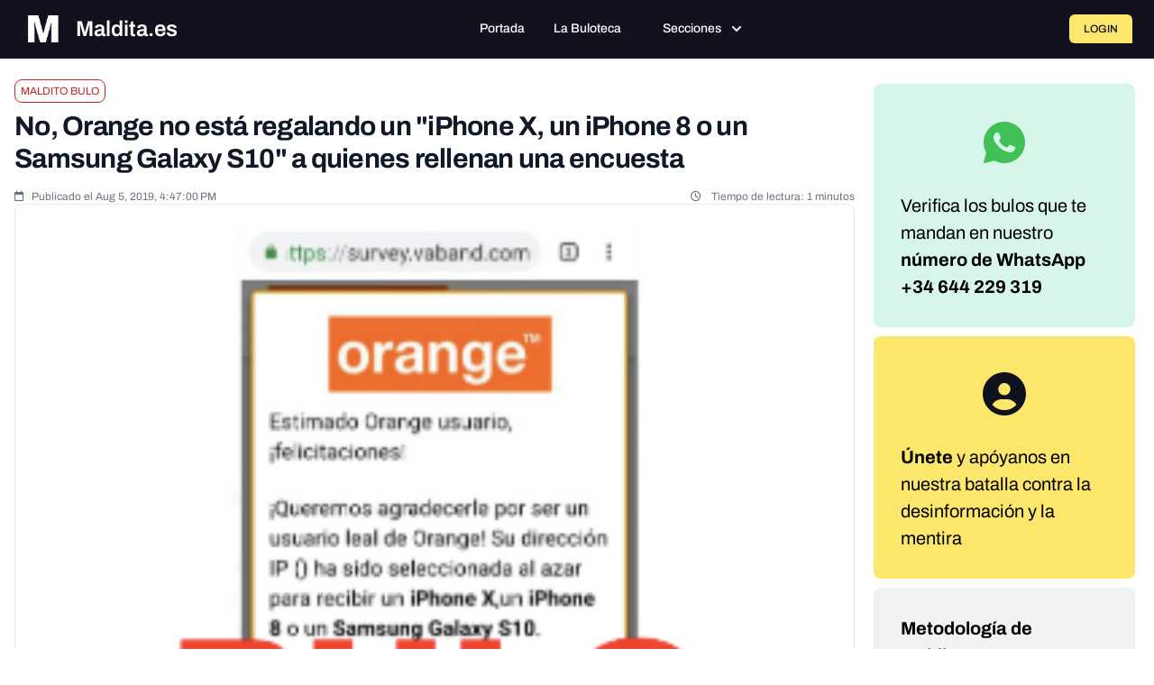

--- FILE ---
content_type: text/html; charset=UTF-8
request_url: https://maldita.es/malditobulo/20190805/no-orange-no-esta-regalando-un-iphone-x-un-iphone-8-o-un-samsung-galaxy-s10-a-quienes-rellenan-una-encuesta/
body_size: 19230
content:
<!DOCTYPE html>
<html lang="en" data-symfony-ux-translator-locale="en">
<head>
    <meta charset="utf-8"/>
    <meta http-equiv="x-ua-compatible" content="ie=edge"/>
    <meta name="viewport" content="width=device-width, initial-scale=1"/>

    <title>No, Orange no está regalando un &quot;iPhone X, un iPhone 8 o un Samsung Galaxy S10&quot; a quienes rellenan una encuesta  · Maldita.es</title>
    <meta name="description" content="    
">

    
            
        
        <style type="text/css">@font-face {font-family:Archivo;font-style:normal;font-weight:100 900;src:url(/cf-fonts/v/archivo/5.0.16/latin/wght/normal.woff2);unicode-range:U+0000-00FF,U+0131,U+0152-0153,U+02BB-02BC,U+02C6,U+02DA,U+02DC,U+0304,U+0308,U+0329,U+2000-206F,U+2074,U+20AC,U+2122,U+2191,U+2193,U+2212,U+2215,U+FEFF,U+FFFD;font-display:swap;}@font-face {font-family:Archivo;font-style:normal;font-weight:100 900;src:url(/cf-fonts/v/archivo/5.0.16/latin-ext/wght/normal.woff2);unicode-range:U+0100-02AF,U+0304,U+0308,U+0329,U+1E00-1E9F,U+1EF2-1EFF,U+2020,U+20A0-20AB,U+20AD-20CF,U+2113,U+2C60-2C7F,U+A720-A7FF;font-display:swap;}@font-face {font-family:Archivo;font-style:normal;font-weight:100 900;src:url(/cf-fonts/v/archivo/5.0.16/vietnamese/wght/normal.woff2);unicode-range:U+0102-0103,U+0110-0111,U+0128-0129,U+0168-0169,U+01A0-01A1,U+01AF-01B0,U+0300-0301,U+0303-0304,U+0308-0309,U+0323,U+0329,U+1EA0-1EF9,U+20AB;font-display:swap;}@font-face {font-family:Archivo;font-style:italic;font-weight:100 900;src:url(/cf-fonts/v/archivo/5.0.16/vietnamese/wght/italic.woff2);unicode-range:U+0102-0103,U+0110-0111,U+0128-0129,U+0168-0169,U+01A0-01A1,U+01AF-01B0,U+0300-0301,U+0303-0304,U+0308-0309,U+0323,U+0329,U+1EA0-1EF9,U+20AB;font-display:swap;}@font-face {font-family:Archivo;font-style:italic;font-weight:100 900;src:url(/cf-fonts/v/archivo/5.0.16/latin/wght/italic.woff2);unicode-range:U+0000-00FF,U+0131,U+0152-0153,U+02BB-02BC,U+02C6,U+02DA,U+02DC,U+0304,U+0308,U+0329,U+2000-206F,U+2074,U+20AC,U+2122,U+2191,U+2193,U+2212,U+2215,U+FEFF,U+FFFD;font-display:swap;}@font-face {font-family:Archivo;font-style:italic;font-weight:100 900;src:url(/cf-fonts/v/archivo/5.0.16/latin-ext/wght/italic.woff2);unicode-range:U+0100-02AF,U+0304,U+0308,U+0329,U+1E00-1E9F,U+1EF2-1EFF,U+2020,U+20A0-20AB,U+20AD-20CF,U+2113,U+2C60-2C7F,U+A720-A7FF;font-display:swap;}@font-face {font-family:Source Serif 4;font-style:normal;font-weight:200 900;src:url(/cf-fonts/v/source-serif-4/5.0.16/greek/opsz/normal.woff2);unicode-range:U+0370-03FF;font-display:swap;}@font-face {font-family:Source Serif 4;font-style:normal;font-weight:200 900;src:url(/cf-fonts/v/source-serif-4/5.0.16/cyrillic-ext/opsz/normal.woff2);unicode-range:U+0460-052F,U+1C80-1C88,U+20B4,U+2DE0-2DFF,U+A640-A69F,U+FE2E-FE2F;font-display:swap;}@font-face {font-family:Source Serif 4;font-style:normal;font-weight:200 900;src:url(/cf-fonts/v/source-serif-4/5.0.16/cyrillic/opsz/normal.woff2);unicode-range:U+0301,U+0400-045F,U+0490-0491,U+04B0-04B1,U+2116;font-display:swap;}@font-face {font-family:Source Serif 4;font-style:normal;font-weight:200 900;src:url(/cf-fonts/v/source-serif-4/5.0.16/latin-ext/opsz/normal.woff2);unicode-range:U+0100-02AF,U+0304,U+0308,U+0329,U+1E00-1E9F,U+1EF2-1EFF,U+2020,U+20A0-20AB,U+20AD-20CF,U+2113,U+2C60-2C7F,U+A720-A7FF;font-display:swap;}@font-face {font-family:Source Serif 4;font-style:normal;font-weight:200 900;src:url(/cf-fonts/v/source-serif-4/5.0.16/vietnamese/opsz/normal.woff2);unicode-range:U+0102-0103,U+0110-0111,U+0128-0129,U+0168-0169,U+01A0-01A1,U+01AF-01B0,U+0300-0301,U+0303-0304,U+0308-0309,U+0323,U+0329,U+1EA0-1EF9,U+20AB;font-display:swap;}@font-face {font-family:Source Serif 4;font-style:normal;font-weight:200 900;src:url(/cf-fonts/v/source-serif-4/5.0.16/latin/opsz/normal.woff2);unicode-range:U+0000-00FF,U+0131,U+0152-0153,U+02BB-02BC,U+02C6,U+02DA,U+02DC,U+0304,U+0308,U+0329,U+2000-206F,U+2074,U+20AC,U+2122,U+2191,U+2193,U+2212,U+2215,U+FEFF,U+FFFD;font-display:swap;}@font-face {font-family:Source Serif 4;font-style:italic;font-weight:200 900;src:url(/cf-fonts/v/source-serif-4/5.0.16/latin-ext/opsz/italic.woff2);unicode-range:U+0100-02AF,U+0304,U+0308,U+0329,U+1E00-1E9F,U+1EF2-1EFF,U+2020,U+20A0-20AB,U+20AD-20CF,U+2113,U+2C60-2C7F,U+A720-A7FF;font-display:swap;}@font-face {font-family:Source Serif 4;font-style:italic;font-weight:200 900;src:url(/cf-fonts/v/source-serif-4/5.0.16/cyrillic-ext/opsz/italic.woff2);unicode-range:U+0460-052F,U+1C80-1C88,U+20B4,U+2DE0-2DFF,U+A640-A69F,U+FE2E-FE2F;font-display:swap;}@font-face {font-family:Source Serif 4;font-style:italic;font-weight:200 900;src:url(/cf-fonts/v/source-serif-4/5.0.16/latin/opsz/italic.woff2);unicode-range:U+0000-00FF,U+0131,U+0152-0153,U+02BB-02BC,U+02C6,U+02DA,U+02DC,U+0304,U+0308,U+0329,U+2000-206F,U+2074,U+20AC,U+2122,U+2191,U+2193,U+2212,U+2215,U+FEFF,U+FFFD;font-display:swap;}@font-face {font-family:Source Serif 4;font-style:italic;font-weight:200 900;src:url(/cf-fonts/v/source-serif-4/5.0.16/cyrillic/opsz/italic.woff2);unicode-range:U+0301,U+0400-045F,U+0490-0491,U+04B0-04B1,U+2116;font-display:swap;}@font-face {font-family:Source Serif 4;font-style:italic;font-weight:200 900;src:url(/cf-fonts/v/source-serif-4/5.0.16/vietnamese/opsz/italic.woff2);unicode-range:U+0102-0103,U+0110-0111,U+0128-0129,U+0168-0169,U+01A0-01A1,U+01AF-01B0,U+0300-0301,U+0303-0304,U+0308-0309,U+0323,U+0329,U+1EA0-1EF9,U+20AB;font-display:swap;}@font-face {font-family:Source Serif 4;font-style:italic;font-weight:200 900;src:url(/cf-fonts/v/source-serif-4/5.0.16/greek/opsz/italic.woff2);unicode-range:U+0370-03FF;font-display:swap;}</style>
        <link rel="stylesheet" href="https://cdnjs.cloudflare.com/ajax/libs/font-awesome/6.7.2/css/all.min.css"
              integrity="sha512-Evv84Mr4kqVGRNSgIGL/F/aIDqQb7xQ2vcrdIwxfjThSH8CSR7PBEakCr51Ck+w+/U6swU2Im1vVX0SVk9ABhg=="
              crossorigin="anonymous" referrerpolicy="no-referrer"/>

        <style>
#cc-main{background:transparent;color:var(--cc-primary-color);font-family:var(--cc-font-family);font-size:16px;font-weight:400;-webkit-font-smoothing:antialiased;-moz-osx-font-smoothing:grayscale;line-height:1.15;position:relative;text-rendering:optimizeLegibility;-webkit-text-size-adjust:100%;position:fixed;z-index:var(--cc-z-index)}#cc-main :after,#cc-main :before,#cc-main a,#cc-main button,#cc-main div,#cc-main h2,#cc-main input,#cc-main p,#cc-main span{all:unset;box-sizing:border-box}#cc-main .pm__badge,#cc-main button{all:initial;box-sizing:border-box;color:unset;visibility:unset}#cc-main .pm__badge,#cc-main a,#cc-main button,#cc-main input{-webkit-appearance:none;appearance:none;cursor:pointer;font-family:inherit;font-size:100%;line-height:normal;margin:0;outline:revert;outline-offset:2px;overflow:hidden}#cc-main table,#cc-main tbody,#cc-main td,#cc-main th,#cc-main thead,#cc-main tr{all:revert;color:inherit;font-family:inherit;font-size:inherit;font-weight:inherit}:root{--cc-font-family:-apple-system,BlinkMacSystemFont,"Segoe UI",Roboto,Helvetica,Arial,sans-serif,"Apple Color Emoji","Segoe UI Emoji","Segoe UI Symbol";--cc-modal-border-radius:.5rem;--cc-btn-border-radius:.4rem;--cc-modal-transition-duration:.25s;--cc-link-color:var(--cc-btn-primary-bg);--cc-modal-margin:1rem;--cc-z-index:2147483647;--cc-bg:#fff;--cc-primary-color:#2c2f31;--cc-secondary-color:#5e6266;--cc-btn-primary-bg:#30363c;--cc-btn-primary-color:#fff;--cc-btn-primary-border-color:var(--cc-btn-primary-bg);--cc-btn-primary-hover-bg:#000;--cc-btn-primary-hover-color:#fff;--cc-btn-primary-hover-border-color:var(--cc-btn-primary-hover-bg);--cc-btn-secondary-bg:#eaeff2;--cc-btn-secondary-color:var(--cc-primary-color);--cc-btn-secondary-border-color:var(--cc-btn-secondary-bg);--cc-btn-secondary-hover-bg:#d4dae0;--cc-btn-secondary-hover-color:#000;--cc-btn-secondary-hover-border-color:#d4dae0;--cc-separator-border-color:#f0f4f7;--cc-toggle-on-bg:var(--cc-btn-primary-bg);--cc-toggle-off-bg:#667481;--cc-toggle-on-knob-bg:#fff;--cc-toggle-off-knob-bg:var(--cc-toggle-on-knob-bg);--cc-toggle-enabled-icon-color:var(--cc-bg);--cc-toggle-disabled-icon-color:var(--cc-bg);--cc-toggle-readonly-bg:#d5dee2;--cc-toggle-readonly-knob-bg:#fff;--cc-toggle-readonly-knob-icon-color:var(--cc-toggle-readonly-bg);--cc-section-category-border:var(--cc-cookie-category-block-bg);--cc-cookie-category-block-bg:#f0f4f7;--cc-cookie-category-block-border:#f0f4f7;--cc-cookie-category-block-hover-bg:#e9eff4;--cc-cookie-category-block-hover-border:#e9eff4;--cc-cookie-category-expanded-block-bg:transparent;--cc-cookie-category-expanded-block-hover-bg:#dee4e9;--cc-overlay-bg:rgba(0,0,0,.65);--cc-webkit-scrollbar-bg:var(--cc-section-category-border);--cc-webkit-scrollbar-hover-bg:var(--cc-btn-primary-hover-bg);--cc-footer-bg:var(--cc-btn-secondary-bg);--cc-footer-color:var(--cc-secondary-color);--cc-footer-border-color:#e4eaed;--cc-pm-toggle-border-radius:4em}#cc-main.cc--rtl{direction:rtl}#cc-main .cm__title,#cc-main a,#cc-main b,#cc-main em,#cc-main strong{font-weight:600}#cc-main button>span{pointer-events:none}#cc-main .cc__link,#cc-main a{background-image:linear-gradient(currentColor,currentColor);background-position:0 100%;background-repeat:no-repeat;background-size:0 1px;font-weight:600;position:relative;transition:background-size .25s,color .25s ease}#cc-main .cc__link:hover,#cc-main a:hover{background-size:100% 1px;color:var(--cc-primary-color)}#cc-main .cc__link{color:var(--cc-link-color)}#cc-main .cm__desc,#cc-main .pm__body{overscroll-behavior:auto contain;scrollbar-width:thin}@media screen and (min-width:640px){#cc-main ::-webkit-scrollbar,#cc-main ::-webkit-scrollbar-thumb,#cc-main ::-webkit-scrollbar-track{all:revert}#cc-main ::-webkit-scrollbar-thumb{-webkit-background-clip:padding-box;background-clip:padding-box;background:var(--cc-toggle-readonly-bg);border:.25rem solid var(--cc-bg);border-radius:1rem}#cc-main ::-webkit-scrollbar-thumb:hover{background:var(--cc-toggle-off-bg)}#cc-main ::-webkit-scrollbar{background:transparent;width:12px}}html.disable--interaction.show--consent,html.disable--interaction.show--consent body{height:auto!important;overflow:hidden!important}@media (prefers-reduced-motion){#cc-main{--cc-modal-transition-duration:0s}}.cc--darkmode{--cc-bg:#161a1c;--cc-primary-color:#ebf3f6;--cc-secondary-color:#aebbc5;--cc-btn-primary-bg:#c2d0e0;--cc-btn-primary-color:var(--cc-bg);--cc-btn-primary-border-color:var(--cc-btn-primary-bg);--cc-btn-primary-hover-bg:#98a7b6;--cc-btn-primary-hover-color:#000;--cc-btn-primary-hover-border-color:var(--cc-btn-primary-hover-bg);--cc-btn-secondary-bg:#242c31;--cc-btn-secondary-color:var(--cc-primary-color);--cc-btn-secondary-border-color:var(--cc-btn-secondary-bg);--cc-btn-secondary-hover-bg:#353d43;--cc-btn-secondary-hover-color:#fff;--cc-btn-secondary-hover-border-color:var(--cc-btn-secondary-hover-bg);--cc-separator-border-color:#222a30;--cc-toggle-on-bg:var(--cc-btn-primary-bg);--cc-toggle-off-bg:#525f6b;--cc-toggle-on-knob-bg:var(--cc-btn-primary-color);--cc-toggle-off-knob-bg:var(--cc-btn-primary-color);--cc-toggle-enabled-icon-color:var(--cc-btn-primary-color);--cc-toggle-disabled-icon-color:var(--cc-btn-primary-color);--cc-toggle-readonly-bg:#343e45;--cc-toggle-readonly-knob-bg:#5f6b72;--cc-toggle-readonly-knob-icon-color:var(--cc-toggle-readonly-bg);--cc-section-category-border:#1e2428;--cc-cookie-category-block-bg:#1e2428;--cc-cookie-category-block-border:var(--cc-section-category-border);--cc-cookie-category-block-hover-bg:#242c31;--cc-cookie-category-block-hover-border:#232a2f;--cc-cookie-category-expanded-block-bg:transparent;--cc-cookie-category-expanded-block-hover-bg:var(--cc-toggle-readonly-bg);--cc-overlay-bg:rgba(0,0,0,.65);--cc-webkit-scrollbar-bg:var(--cc-section-category-border);--cc-webkit-scrollbar-hover-bg:var(--cc-btn-primary-hover-bg);--cc-footer-bg:#0c0e0f;--cc-footer-color:var(--cc-secondary-color);--cc-footer-border-color:#060809}.cc--darkmode #cc-main{color-scheme:dark}#cc-main .cm{background:var(--cc-bg);border-radius:var(--cc-modal-border-radius);box-shadow:0 .625em 1.875em rgba(0,0,2,.3);display:flex;flex-direction:column;max-width:24rem;opacity:0;overflow:hidden;position:fixed;transform:translateY(1.6em);visibility:hidden;z-index:1}#cc-main .cm--top{top:var(--cc-modal-margin)}#cc-main .cm--middle{top:50%;transform:translateY(calc(-50% + 1.6em))}#cc-main .cm--bottom{bottom:var(--cc-modal-margin)}#cc-main .cm--center{left:var(--cc-modal-margin);margin:0 auto;right:var(--cc-modal-margin);width:unset}#cc-main .cm--left{left:var(--cc-modal-margin);margin-right:var(--cc-modal-margin)}#cc-main .cm--right{margin-left:var(--cc-modal-margin);right:var(--cc-modal-margin)}#cc-main .cm__body{display:flex;flex-direction:column;justify-content:space-between;position:relative}#cc-main .cm__btns,#cc-main .cm__links{padding:1rem 1.3rem;width:unset}#cc-main .cm__texts{display:flex;flex:1;flex-direction:column;justify-content:center;padding:1rem 0 0}#cc-main .cm__desc,#cc-main .cm__title{padding:0 1.3rem}#cc-main .cm__title{font-size:1.05em}#cc-main .cm__title+.cm__desc{margin-top:1.1em}#cc-main .cm__desc{color:var(--cc-secondary-color);font-size:.9em;line-height:1.5;max-height:40vh;overflow-x:visible;overflow-y:auto;padding-bottom:1em}#cc-main .cm__btns{border-top:1px solid var(--cc-separator-border-color);display:flex;flex-direction:column;justify-content:center}#cc-main .cm__btn-group{display:grid;grid-auto-columns:minmax(0,1fr)}#cc-main .cm__btn+.cm__btn,#cc-main .cm__btn-group+.cm__btn-group{margin-top:.375rem}#cc-main .cm--flip .cm__btn+.cm__btn,#cc-main .cm--flip .cm__btn-group+.cm__btn-group{margin-bottom:.375rem;margin-top:0}#cc-main .cm--inline .cm__btn+.cm__btn{margin-left:.375rem;margin-top:0}#cc-main .cm--inline.cm--flip .cm__btn+.cm__btn{margin-bottom:0;margin-left:0;margin-right:.375rem}#cc-main .cm--inline.cm--flip .cm__btn-group+.cm__btn-group{margin-bottom:.375rem;margin-right:0}#cc-main .cm--wide .cm__btn+.cm__btn,#cc-main .cm--wide .cm__btn-group+.cm__btn-group{margin-left:.375rem;margin-top:0}#cc-main .cm--wide.cm--flip .cm__btn+.cm__btn,#cc-main .cm--wide.cm--flip .cm__btn-group+.cm__btn-group{margin-bottom:0;margin-right:.375rem}#cc-main .cm--bar:not(.cm--inline) .cm__btn-group--uneven,#cc-main .cm--wide .cm__btn-group--uneven{display:flex;flex:1;justify-content:space-between}#cc-main .cm--bar:not(.cm--inline).cm--flip .cm__btn-group--uneven,#cc-main .cm--wide.cm--flip .cm__btn-group--uneven{flex-direction:row-reverse}#cc-main .cm__btn{background:var(--cc-btn-primary-bg);border:1px solid var(--cc-btn-primary-border-color);border-radius:var(--cc-btn-border-radius);color:var(--cc-btn-primary-color);font-size:.82em;font-weight:600;min-height:42px;padding:.5em 1em;text-align:center}#cc-main .cm__btn:hover{background:var(--cc-btn-primary-hover-bg);border-color:var(--cc-btn-primary-hover-border-color);color:var(--cc-btn-primary-hover-color)}#cc-main .cm__btn--secondary{background:var(--cc-btn-secondary-bg);border-color:var(--cc-btn-secondary-border-color);color:var(--cc-btn-secondary-color)}#cc-main .cm__btn--secondary:hover{background:var(--cc-btn-secondary-hover-bg);border-color:var(--cc-btn-secondary-hover-border-color);color:var(--cc-btn-secondary-hover-color)}#cc-main .cm__btn--close{border-radius:0;border-bottom-left-radius:var(--cc-btn-border-radius);border-right:none;border-top:none;display:none;font-size:1em;height:42px;min-width:auto!important;overflow:hidden;padding:0!important;position:absolute;right:0;top:0;width:42px}#cc-main .cm__btn--close svg{stroke:var(--cc-btn-primary-color);transform:scale(.5);transition:stroke .15s ease}#cc-main .cm__btn--close:hover svg{stroke:var(--cc-btn-primary-hover-color)}#cc-main .cm__btn--close.cm__btn--secondary svg{stroke:var(--cc-btn-secondary-color)}#cc-main .cm__btn--close.cm__btn--secondary:hover svg{stroke:var(--cc-btn-secondary-hover-color)}#cc-main .cm__btn--close+.cm__texts .cm__title{padding-right:3rem}#cc-main .cm--inline .cm__btn-group{grid-auto-flow:column}#cc-main .cm__footer{background:var(--cc-footer-bg);border-top:1px solid var(--cc-footer-border-color);color:var(--cc-footer-color);padding:.4em 0 .5em}#cc-main .cm__links{display:flex;flex-direction:row;padding-bottom:0;padding-top:0}#cc-main .cm__link-group{display:flex;flex-direction:row;font-size:.8em;width:100%}#cc-main .cm__link-group>*+*{margin-left:1.3rem}#cc-main .cm--flip .cm__btn:last-child{grid-row:1}#cc-main .cm--inline.cm--flip .cm__btn:last-child{grid-column:1}#cc-main .cm--box .cm__btn--close{display:block}#cc-main .cm--box.cm--flip .cm__btns{flex-direction:column-reverse}#cc-main .cm--box.cm--wide{max-width:36em}#cc-main .cm--box.cm--wide .cm__btns{flex-direction:row;justify-content:space-between}#cc-main .cm--box.cm--wide .cm__btn-group{grid-auto-flow:column}#cc-main .cm--box.cm--wide .cm__btn{min-width:120px;padding-left:1.8em;padding-right:1.8em}#cc-main .cm--box.cm--wide.cm--flip .cm__btns{flex-direction:row-reverse}#cc-main .cm--box.cm--wide.cm--flip .cm__btn:last-child{grid-column:1}#cc-main .cm--cloud{max-width:54em;width:unset}#cc-main .cm--cloud .cm__body{flex-direction:row}#cc-main .cm--cloud .cm__texts{flex:1}#cc-main .cm--cloud .cm__desc{max-height:9.4em}#cc-main .cm--cloud .cm__btns{border-left:1px solid var(--cc-separator-border-color);border-top:none;max-width:23em}#cc-main .cm--cloud .cm__btn-group{flex-direction:column}#cc-main .cm--cloud .cm__btn{min-width:19em}#cc-main .cm--cloud.cm--flip .cm__btn-group,#cc-main .cm--cloud.cm--flip .cm__btns{flex-direction:column-reverse}#cc-main .cm--cloud.cm--inline .cm__btn-group{flex-direction:row}#cc-main .cm--cloud.cm--inline .cm__btn{min-width:10em}#cc-main .cm--cloud.cm--inline.cm--flip .cm__btn-group{flex-direction:row-reverse}#cc-main .cm--bar{border-radius:0;left:0;margin:0;max-width:unset;opacity:1;right:0;transform:translateY(0);width:100vw;--cc-modal-transition-duration:.35s}#cc-main .cm--bar.cm--top{top:0;transform:translateY(-100%)}#cc-main .cm--bar.cm--bottom{bottom:0;transform:translateY(100%)}#cc-main .cm--bar .cm__body,#cc-main .cm--bar .cm__links{margin:0 auto;max-width:55em;width:100%}#cc-main .cm--bar .cm__body{padding:.5em 0 .9em}#cc-main .cm--bar .cm__btns{border-top:none;flex-direction:row;justify-content:space-between}#cc-main .cm--bar .cm__btn-group{grid-auto-flow:column}#cc-main .cm--bar:not(.cm--inline) .cm__btn+.cm__btn,#cc-main .cm--bar:not(.cm--inline) .cm__btn-group+.cm__btn-group{margin-left:.375rem;margin-top:0}#cc-main .cm--bar .cm__btn{min-width:120px;padding-left:2em;padding-right:2em}#cc-main .cm--bar.cm--flip:not(.cm--inline) .cm__btn+.cm__btn,#cc-main .cm--bar.cm--flip:not(.cm--inline) .cm__btn-group+.cm__btn-group{margin-bottom:0;margin-left:0;margin-right:.375rem}#cc-main .cm--bar.cm--flip .cm__btns{flex-direction:row-reverse}#cc-main .cm--bar.cm--flip .cm__btn:last-child{grid-column:1}#cc-main .cm--bar.cm--inline .cm__body,#cc-main .cm--bar.cm--inline .cm__links{max-width:74em}#cc-main .cm--bar.cm--inline .cm__body{flex-direction:row;padding:0}#cc-main .cm--bar.cm--inline .cm__btns{flex-direction:column;justify-content:center;max-width:23em}#cc-main .cm--bar.cm--inline.cm--flip .cm__btns{flex-direction:column-reverse}#cc-main .cc--anim .cm,#cc-main .cc--anim.cm-wrapper:before{transition:opacity var(--cc-modal-transition-duration) ease,visibility var(--cc-modal-transition-duration) ease,transform var(--cc-modal-transition-duration) ease}#cc-main .cc--anim .cm__btn,#cc-main .cc--anim .cm__close{transition:background-color .15s ease,border-color .15s ease,color .15s ease}.disable--interaction #cc-main .cm-wrapper:before{background:var(--cc-overlay-bg);bottom:0;content:"";left:0;opacity:0;position:fixed;right:0;top:0;visibility:hidden;z-index:0}.show--consent #cc-main .cc--anim .cm{opacity:1;transform:translateY(0);visibility:visible!important}.show--consent #cc-main .cc--anim .cm--middle{transform:translateY(-50%)}.show--consent #cc-main .cc--anim .cm--bar{transform:translateY(0)}.show--consent #cc-main .cc--anim.cm-wrapper:before{opacity:1;visibility:visible}#cc-main.cc--rtl .cm__btn--close{border-bottom-left-radius:unset;border-bottom-right-radius:var(--cc-btn-border-radius);left:0;right:unset}#cc-main.cc--rtl .cm__btn--close+.cm__texts .cm__title{padding-left:3rem!important;padding-right:1.3rem}#cc-main.cc--rtl .cm--inline .cm__btn+.cm__btn{margin-left:0;margin-right:.375rem}#cc-main.cc--rtl .cm--inline.cm--flip .cm__btn+.cm__btn{margin-left:.375rem;margin-right:0}#cc-main.cc--rtl .cm:not(.cm--inline).cm--bar .cm__btn+.cm__btn,#cc-main.cc--rtl .cm:not(.cm--inline).cm--bar .cm__btn-group+.cm__btn-group,#cc-main.cc--rtl .cm:not(.cm--inline).cm--wide .cm__btn+.cm__btn,#cc-main.cc--rtl .cm:not(.cm--inline).cm--wide .cm__btn-group+.cm__btn-group{margin-left:0;margin-right:.375rem}#cc-main.cc--rtl .cm:not(.cm--inline).cm--bar.cm--flip .cm__btn+.cm__btn,#cc-main.cc--rtl .cm:not(.cm--inline).cm--wide.cm--flip .cm__btn+.cm__btn{margin-left:.375rem;margin-right:0}#cc-main.cc--rtl .cm__link-group>*+*{margin-left:0;margin-right:1.3rem}@media screen and (max-width:640px){#cc-main{--cc-modal-margin:.5em}#cc-main .cm{max-width:none!important;width:auto!important}#cc-main .cm__body{flex-direction:column!important;padding:0!important}#cc-main .cm__btns,#cc-main .cm__desc,#cc-main .cm__links,#cc-main .cm__title{padding-left:1.1rem!important;padding-right:1.1rem!important}#cc-main .cm__btns{border-left:none!important;border-top:1px solid var(--cc-separator-border-color)!important;flex-direction:column!important;max-width:none!important;min-width:auto!important}#cc-main .cm__btn+.cm__btn,#cc-main .cm__btn-group+.cm__btn-group{margin:.375rem 0 0!important}#cc-main .cm--flip .cm__btn+.cm__btn,#cc-main .cm--flip .cm__btn-group+.cm__btn-group{margin-bottom:.375rem!important;margin-top:0!important}#cc-main .cm__btn-group{display:flex!important;flex-direction:column!important;min-width:auto!important}#cc-main .cm__btn{flex:auto!important}#cc-main .cm__link-group{justify-content:center!important}#cc-main .cm--flip .cm__btn-group,#cc-main .cm--flip .cm__btns{flex-direction:column-reverse!important}}#cc-main .pm-wrapper{position:relative;z-index:2}#cc-main .pm{background:var(--cc-bg);border-radius:var(--cc-modal-border-radius);box-shadow:0 .625em 1.875em rgba(0,0,2,.3);display:flex;flex-direction:column;opacity:0;overflow:hidden;position:fixed;visibility:hidden;width:100%;width:unset;z-index:1}#cc-main svg{fill:none;width:100%}#cc-main .pm__body,#cc-main .pm__footer,#cc-main .pm__header{padding:1em 1.4em}#cc-main .pm__header{align-items:center;border-bottom:1px solid var(--cc-separator-border-color);display:flex;justify-content:space-between}#cc-main .pm__title{align-items:center;display:flex;flex:1;font-weight:600;margin-right:2em}#cc-main .pm__close-btn{background:var(--cc-btn-secondary-bg);border:1px solid var(--cc-btn-secondary-border-color);border-radius:var(--cc-btn-border-radius);height:40px;position:relative;transition:all .15s ease;width:40px}#cc-main .pm__close-btn span{display:flex;height:100%;width:100%}#cc-main .pm__close-btn svg{stroke:var(--cc-btn-secondary-color);transform:scale(.5);transition:stroke .15s ease}#cc-main .pm__close-btn:hover{background:var(--cc-btn-secondary-hover-bg);border-color:var(--cc-btn-secondary-hover-border-color)}#cc-main .pm__close-btn:hover svg{stroke:var(--cc-btn-secondary-hover-color)}#cc-main .pm__body{flex:1;overflow-y:auto;overflow-y:overlay}#cc-main .pm__section,#cc-main .pm__section--toggle{border-radius:var(--cc-btn-border-radius);display:flex;flex-direction:column;margin-bottom:.5em}#cc-main .pm__section--toggle .pm__section-desc-wrapper{border:1px solid var(--cc-cookie-category-block-border);border-radius:var(--cc-btn-border-radius);border-top:none;border-top-left-radius:0;border-top-right-radius:0;display:none;margin-top:0!important;overflow:hidden}#cc-main .pm__section{border:1px solid var(--cc-separator-border-color);padding:1em;transition:background-color .25s ease,border-color .25s ease}#cc-main .pm__section:first-child{border:none;margin-bottom:2em;margin-top:0;padding:0;transition:none}#cc-main .pm__section:not(:first-child):hover{background:var(--cc-cookie-category-block-bg);border-color:var(--cc-cookie-category-block-border)}#cc-main .pm__section-toggles+.pm__section{margin-top:2em}#cc-main .pm__section--toggle{background:var(--cc-cookie-category-block-bg);border-top:none;margin-bottom:.375rem}#cc-main .pm__section--toggle .pm__section-title{align-items:center;background:var(--cc-cookie-category-block-bg);border:1px solid var(--cc-cookie-category-block-border);display:flex;justify-content:space-between;min-height:58px;padding:1.1em 5.4em 1.1em 1.2em;position:relative;transition:background-color .25s ease,border-color .25s ease;width:100%}#cc-main .pm__section--toggle .pm__section-title:hover{background:var(--cc-cookie-category-block-hover-bg);border-color:var(--cc-cookie-category-block-hover-border)}#cc-main .pm__section--toggle .pm__section-desc{margin-top:0;padding:1em}#cc-main .pm__section--toggle.is-expanded{--cc-cookie-category-block-bg:var(--cc-cookie-category-expanded-block-bg);--cc-cookie-category-block-border:var(--cc-cookie-category-expanded-block-hover-bg)}#cc-main .pm__section--toggle.is-expanded .pm__section-title{border-bottom-left-radius:0;border-bottom-right-radius:0}#cc-main .pm__section--toggle.is-expanded .pm__section-arrow svg{transform:scale(.5) rotate(180deg)}#cc-main .pm__section--toggle.is-expanded .pm__section-desc-wrapper{display:flex}#cc-main .pm__section--expandable .pm__section-title{cursor:pointer;padding-left:3.4em}#cc-main .pm__section--expandable .pm__section-arrow{background:var(--cc-toggle-readonly-bg);border-radius:100%;display:flex;height:20px;justify-content:center;left:18px;pointer-events:none;position:absolute;width:20px}#cc-main .pm__section--expandable .pm__section-arrow svg{stroke:var(--cc-btn-secondary-color);transform:scale(.5)}#cc-main .pm__section-title-wrapper{align-items:center;display:flex;position:relative}#cc-main .pm__section-title-wrapper+.pm__section-desc-wrapper{margin-top:.85em}#cc-main .pm__section-title{border-radius:var(--cc-btn-border-radius);font-size:.95em;font-weight:600}#cc-main .pm__badge{align-items:center;background:var(--cc-btn-secondary-bg);border-radius:5em;color:var(--cc-secondary-color);display:flex;flex:none;font-size:.8em;font-weight:600;height:23px;justify-content:center;margin-left:1em;min-width:23px;overflow:hidden;padding:0 .6em 1px;position:relative;text-align:center;white-space:nowrap;width:auto}#cc-main .pm__service-counter{background:var(--cc-btn-primary-bg);color:var(--cc-btn-primary-color);padding:0;width:23px}#cc-main .pm__service-counter[data-counterlabel]{padding:0 .6em 1px;width:auto}#cc-main .section__toggle,#cc-main .section__toggle-wrapper,#cc-main .toggle__icon,#cc-main .toggle__label{border-radius:var(--cc-pm-toggle-border-radius);height:23px;transform:translateZ(0);width:50px}#cc-main .section__toggle-wrapper{cursor:pointer;position:absolute;right:18px;z-index:1}#cc-main .toggle-service{height:19px;position:relative;right:0;width:42px}#cc-main .toggle-service .section__toggle,#cc-main .toggle-service .toggle__icon,#cc-main .toggle-service .toggle__label{height:19px;width:42px}#cc-main .toggle-service .toggle__icon{position:relative}#cc-main .toggle-service .toggle__icon-circle{height:19px;width:19px}#cc-main .toggle-service .section__toggle:checked~.toggle__icon .toggle__icon-circle{transform:translateX(23px)}#cc-main .pm__section--toggle:nth-child(2) .section__toggle-wrapper:after{display:none!important}#cc-main .section__toggle{border:0;cursor:pointer;display:block;left:0;margin:0;position:absolute;top:0}#cc-main .section__toggle:disabled{cursor:not-allowed}#cc-main .toggle__icon{background:var(--cc-toggle-off-bg);box-shadow:0 0 0 1px var(--cc-toggle-off-bg);display:flex;flex-direction:row;pointer-events:none;position:absolute;transition:all .25s ease}#cc-main .toggle__icon-circle{background:var(--cc-toggle-off-knob-bg);border:none;border-radius:var(--cc-pm-toggle-border-radius);box-shadow:0 1px 2px rgba(24,32,3,.36);display:block;height:23px;left:0;position:absolute;top:0;transition:transform .25s ease,background-color .25s ease;width:23px}#cc-main .toggle__icon-off,#cc-main .toggle__icon-on{height:100%;position:absolute;transition:opacity .15s ease;width:100%}#cc-main .toggle__icon-on{opacity:0;transform:rotate(45deg)}#cc-main .toggle__icon-on svg{stroke:var(--cc-toggle-on-bg);transform:scale(.55) rotate(-45deg)}#cc-main .toggle__icon-off{opacity:1}#cc-main .toggle__icon-off svg{stroke:var(--cc-toggle-off-bg);transform:scale(.55)}#cc-main .section__toggle:checked~.toggle__icon{background:var(--cc-toggle-on-bg);box-shadow:0 0 0 1px var(--cc-toggle-on-bg)}#cc-main .section__toggle:checked~.toggle__icon .toggle__icon-circle{background-color:var(--cc-toggle-on-knob-bg);transform:translateX(27px)}#cc-main .section__toggle:checked~.toggle__icon .toggle__icon-on{opacity:1}#cc-main .section__toggle:checked~.toggle__icon .toggle__icon-off{opacity:0}#cc-main .section__toggle:checked:disabled~.toggle__icon{background:var(--cc-toggle-readonly-bg);box-shadow:0 0 0 1px var(--cc-toggle-readonly-bg)}#cc-main .section__toggle:checked:disabled~.toggle__icon .toggle__icon-circle{background:var(--cc-toggle-readonly-knob-bg);box-shadow:none}#cc-main .section__toggle:checked:disabled~.toggle__icon svg{stroke:var(--cc-toggle-readonly-knob-icon-color)}#cc-main .toggle__label{opacity:0;overflow:hidden;pointer-events:none;position:absolute;top:0;z-index:-1}#cc-main .pm__section-desc-wrapper{color:var(--cc-secondary-color);display:flex;flex-direction:column;font-size:.9em}#cc-main .pm__section-desc-wrapper>:not(:last-child){border-bottom:1px solid var(--cc-cookie-category-block-border)}#cc-main .pm__section-services{display:flex;flex-direction:column}#cc-main .pm__service{align-items:center;display:flex;justify-content:space-between;padding:.4em 1.2em;position:relative;transition:background-color .15s ease}#cc-main .pm__service:hover{background-color:var(--cc-cookie-category-block-hover-bg)}#cc-main .pm__service-header{align-items:center;display:flex;margin-right:1em;width:100%}#cc-main .pm__service-icon{border:2px solid;border-radius:100%;height:8px;margin-left:6px;margin-right:20px;margin-top:1px;min-width:8px}#cc-main .pm__service-title{font-size:.95em;width:100%;word-break:break-word}#cc-main .pm__section-desc{line-height:1.5em}#cc-main .pm__section-table{border-collapse:collapse;font-size:.9em;margin:0;overflow:hidden;padding:0;text-align:left;width:100%}#cc-main .pm__table-caption{text-align:left}#cc-main .pm__table-caption,#cc-main .pm__table-head>tr{border-bottom:1px dashed var(--cc-separator-border-color);color:var(--cc-primary-color);font-weight:600}#cc-main .pm__table-tr{transition:background-color .15s ease}#cc-main .pm__table-tr:hover{background:var(--cc-cookie-category-block-hover-bg)}#cc-main .pm__table-caption,#cc-main .pm__table-td,#cc-main .pm__table-th{padding:.625em .625em .625em 1.2em;vertical-align:top}#cc-main .pm__footer{border-top:1px solid var(--cc-separator-border-color);display:flex;justify-content:space-between}#cc-main .pm__btn-group{display:flex}#cc-main .pm__btn+.pm__btn,#cc-main .pm__btn-group+.pm__btn-group{margin-left:.375rem}#cc-main .pm--flip .pm__btn+.pm__btn,#cc-main .pm--flip .pm__btn-group+.pm__btn-group{margin-left:0;margin-right:.375rem}#cc-main .pm__btn{background:var(--cc-btn-primary-bg);border:1px solid var(--cc-btn-primary-border-color);border-radius:var(--cc-btn-border-radius);color:var(--cc-btn-primary-color);flex:auto;font-size:.82em;font-weight:600;min-height:42px;min-width:110px;padding:.5em 1.5em;text-align:center;transition:background-color .15s ease,border-color .15s ease,color .15s ease}#cc-main .pm__btn:hover{background:var(--cc-btn-primary-hover-bg);border-color:var(--cc-btn-primary-hover-border-color);color:var(--cc-btn-primary-hover-color)}#cc-main .pm__btn--secondary{background:var(--cc-btn-secondary-bg);border-color:var(--cc-btn-secondary-border-color);color:var(--cc-btn-secondary-color)}#cc-main .pm__btn--secondary:hover{background:var(--cc-btn-secondary-hover-bg);border-color:var(--cc-btn-secondary-hover-border-color);color:var(--cc-btn-secondary-hover-color)}#cc-main .pm--box{height:calc(100% - 2em);left:var(--cc-modal-margin);margin:0 auto;max-height:37.5em;max-width:43em;right:var(--cc-modal-margin);top:50%;transform:translateY(calc(-50% + 1.6em))}#cc-main .pm--box.pm--flip .pm__btn-group,#cc-main .pm--box.pm--flip .pm__footer{flex-direction:row-reverse}#cc-main .pm--bar{border-radius:0;bottom:0;height:100%;margin:0;max-height:none;max-width:29em;opacity:1;top:0;width:100%;--cc-modal-transition-duration:.35s}#cc-main .pm--bar .pm__section-table,#cc-main .pm--bar .pm__table-body,#cc-main .pm--bar .pm__table-td,#cc-main .pm--bar .pm__table-th,#cc-main .pm--bar .pm__table-tr{display:block}#cc-main .pm--bar .pm__table-head{display:none}#cc-main .pm--bar .pm__table-caption{display:block}#cc-main .pm--bar .pm__table-tr:not(:last-child){border-bottom:1px solid var(--cc-separator-border-color)}#cc-main .pm--bar .pm__table-td{display:flex;justify-content:space-between}#cc-main .pm--bar .pm__table-td:before{color:var(--cc-primary-color);content:attr(data-column);flex:1;font-weight:600;min-width:100px;overflow:hidden;padding-right:2em;text-overflow:ellipsis}#cc-main .pm--bar .pm__table-td>div{flex:3}#cc-main .pm--bar:not(.pm--wide) .pm__body,#cc-main .pm--bar:not(.pm--wide) .pm__footer,#cc-main .pm--bar:not(.pm--wide) .pm__header{padding:1em 1.3em}#cc-main .pm--bar:not(.pm--wide) .pm__btn-group,#cc-main .pm--bar:not(.pm--wide) .pm__footer{flex-direction:column}#cc-main .pm--bar:not(.pm--wide) .pm__btn+.pm__btn,#cc-main .pm--bar:not(.pm--wide) .pm__btn-group+.pm__btn-group{margin:.375rem 0 0}#cc-main .pm--bar:not(.pm--wide).pm--flip .pm__btn-group,#cc-main .pm--bar:not(.pm--wide).pm--flip .pm__footer{flex-direction:column-reverse}#cc-main .pm--bar:not(.pm--wide).pm--flip .pm__btn+.pm__btn,#cc-main .pm--bar:not(.pm--wide).pm--flip .pm__btn-group+.pm__btn-group{margin-bottom:.375rem;margin-top:0}#cc-main .pm--bar:not(.pm--wide) .pm__badge{display:none}#cc-main .pm--bar.pm--left{left:0;transform:translateX(-100%)}#cc-main .pm--bar.pm--right{right:0;transform:translateX(100%)}#cc-main .pm--bar.pm--wide{max-width:35em}#cc-main .pm--bar.pm--wide .pm__body,#cc-main .pm--bar.pm--wide .pm__footer,#cc-main .pm--bar.pm--wide .pm__header{padding:1em 1.4em}#cc-main .pm--bar.pm--wide.pm--flip .pm__btn-group,#cc-main .pm--bar.pm--wide.pm--flip .pm__footer{flex-direction:row-reverse}#cc-main .pm-overlay{background:var(--cc-overlay-bg);bottom:0;content:"";left:0;opacity:0;position:fixed;right:0;top:0;visibility:hidden;z-index:1}#cc-main .cc--anim .pm,#cc-main .cc--anim .pm-overlay{transition:opacity var(--cc-modal-transition-duration) ease,visibility var(--cc-modal-transition-duration) ease,transform var(--cc-modal-transition-duration) ease}.show--preferences #cc-main .cc--anim .pm{opacity:1;visibility:visible!important}.show--preferences #cc-main .cc--anim .pm--box{transform:translateY(-50%)}.show--preferences #cc-main .cc--anim .pm--bar{transform:translateX(0)}.show--preferences #cc-main .cc--anim .pm-overlay{opacity:1;visibility:visible}#cc-main.cc--rtl .pm__service-header{margin-left:1em;margin-right:0}#cc-main.cc--rtl .pm__section-arrow{left:unset;right:18px}#cc-main.cc--rtl .section__toggle-wrapper{left:18px;right:unset;transform-origin:left}#cc-main.cc--rtl .toggle-service{left:0}#cc-main.cc--rtl .pm__service-icon{margin-left:20px;margin-right:5px}#cc-main.cc--rtl .pm__section--toggle .pm__section-title{padding-left:5.4em;padding-right:1.2em}#cc-main.cc--rtl .pm__section--expandable .pm__section-title{padding-right:3.4em}#cc-main.cc--rtl .pm__badge{margin-left:unset;margin-right:1em}#cc-main.cc--rtl .toggle__icon-circle{transform:translateX(27px)}#cc-main.cc--rtl .toggle-service .toggle__icon-circle{transform:translateX(23px)}#cc-main.cc--rtl .section__toggle:checked~.toggle__icon .toggle__icon-circle{transform:translateX(0)}#cc-main.cc--rtl .pm__table-td,#cc-main.cc--rtl .pm__table-th{padding-left:unset;padding-right:1.2em;text-align:right}#cc-main.cc--rtl .pm__table-td{padding-left:unset;padding-right:1.2em}#cc-main.cc--rtl .pm__table-td:before{padding-left:2em;padding-right:unset}#cc-main.cc--rtl .pm__btn+.pm__btn,#cc-main.cc--rtl .pm__btn-group+.pm__btn-group{margin-left:0;margin-right:.375rem}#cc-main.cc--rtl .pm--flip .pm__btn+.pm__btn,#cc-main.cc--rtl .pm--flip .pm__btn-group+.pm__btn-group{margin-left:.375rem;margin-right:0}#cc-main.cc--rtl .pm--flip.pm--bar:not(.pm--wide) .pm__btn+.pm__btn,#cc-main.cc--rtl .pm--flip.pm--bar:not(.pm--wide) .pm__btn-group+.pm__btn-group{margin-left:0}@media screen and (max-width:640px){#cc-main .pm{border-radius:0;bottom:0;height:auto;left:0;max-height:100%;max-width:none!important;right:0;top:0;transform:translateY(1.6em)}#cc-main .pm__body,#cc-main .pm__footer,#cc-main .pm__header{padding:.9em!important}#cc-main .pm__badge{display:none}#cc-main .pm__section-table,#cc-main .pm__table-body,#cc-main .pm__table-caption,#cc-main .pm__table-td,#cc-main .pm__table-th,#cc-main .pm__table-tr{display:block}#cc-main .pm__table-head{display:none}#cc-main .pm__table-tr:not(:last-child){border-bottom:1px solid var(--cc-separator-border-color)}#cc-main .pm__table-td{display:flex;justify-content:space-between}#cc-main .pm__table-td:before{color:var(--cc-primary-color);content:attr(data-column);flex:1;font-weight:600;min-width:100px;overflow:hidden;padding-right:2em;text-overflow:ellipsis}#cc-main .pm__table-td>div{flex:3}#cc-main .pm__btn-group,#cc-main .pm__footer{flex-direction:column!important}#cc-main .pm__btn-group{display:flex!important}#cc-main .pm__btn+.pm__btn,#cc-main .pm__btn-group+.pm__btn-group{margin:.375rem 0 0!important}#cc-main .pm--flip .pm__btn+.pm__btn,#cc-main .pm--flip .pm__btn-group+.pm__btn-group{margin-bottom:.375rem!important;margin-top:0!important}#cc-main .pm--flip .pm__btn-group,#cc-main .pm--flip .pm__footer{flex-direction:column-reverse!important}.show--preferences #cc-main .cc--anim .pm{transform:translateY(0)!important}}

</style>

    
        
        
    <link rel="alternate" type="application/rss+xml" title="Maldita.es - Periodismo para que no te la cuelen &raquo; Feed"
          href="/feed"/>
    <link rel="icon" href="https://maldita.es/images/logos/maldita_logo_cuadrado.webp" sizes="32x32"/>
    <link rel="icon" href="https://maldita.es/images/logos/maldita_logo_cuadrado_grande.png" sizes="192x192"/>
    <link rel="apple-touch-icon" href="https://maldita.es/images/logos/maldita_logo_cuadrado_grande.png"/>
    <link rel="stylesheet" href="/build/crowdchecking.ee81e0d6.css" data-turbo-track="dynamic">

            <style>
        /* Basic mappings for header.html.twig and footer */
        .bg-maldita-black { background-color: var(--cc-header-bg, #12111E); }
        .bg-maldita-gray-800 { background-color: var(--cc-header-bg, #12111E); }
        .bg-maldita-gray-200 { background-color: var(--cc-surface, #F3F4F6); }
        .border-maldita-gray-600 { border-color: var(--cc-header-bg, #12111E); }
        .text-maldita-gray-300 { color: var(--cc-text-secondary, #6B7280); }

        /* Header-specific overrides */
        header .text-maldita-gray-300,
        .bg-maldita-black .text-maldita-gray-300 {
            color: var(--cc-header-text, #FFFFFF);
        }

        /* Footer-specific overrides */
        footer.bg-maldita-black {
            background-color: var(--cc-footer-bg, #12111E);
            color: var(--cc-footer-text, #D1D5DB);
        }
        footer .text-maldita-gray-300,
        footer a {
            color: var(--cc-footer-text, #D1D5DB);
        }
        footer.bg-black,
        footer.bg-black * {
            color: var(--cc-footer-text, #D1D5DB) !important;
        }
        footer.bg-black p,
        footer.bg-black strong,
        footer.bg-black b {
            color: var(--cc-footer-text, #D1D5DB) !important;
        }

        /* Button hover states */
        .hover\:bg-maldita-gray-600:hover,
        .hover\:bg-maldita-black:hover {
            background-color: var(--cc-header-bg, #12111E);
            opacity: 0.8;
        }
        .hover\:text-maldita-gray-800:hover {
            color: var(--cc-text, #111827);
        }

        /* Header border fixes */
        header.border-maldita-gray-600,
        header nav {
            border-color: var(--cc-header-bg, #12111E);
        }

        /* Apply theme fonts globally */
        body {
            font-family: var(--cc-font-family, 'Archivo', sans-serif);
        }

        h1, h2, h3, h4, h5, h6 {
            font-family: var(--cc-heading-font, 'Source Serif 4', serif);
        }
    </style>

        <script type="module" src="/js/cookie-consent.js"></script>

    <script src="/build/runtime.e7133f08.js" defer data-turbo-track="dynamic"></script><script src="/build/6649.1c761a3a.js" defer data-turbo-track="dynamic"></script><script src="/build/4692.d0237668.js" defer data-turbo-track="dynamic"></script><script src="/build/3362.48a91ebc.js" defer data-turbo-track="dynamic"></script><script src="/build/5233.95d9e6f3.js" defer data-turbo-track="dynamic"></script><script src="/build/3751.aa432b17.js" defer data-turbo-track="dynamic"></script><script src="/build/6172.c908f26f.js" defer data-turbo-track="dynamic"></script><script src="/build/2930.cf7bcf95.js" defer data-turbo-track="dynamic"></script><script src="/build/1887.8e59389b.js" defer data-turbo-track="dynamic"></script><script src="/build/8992.62d39511.js" defer data-turbo-track="dynamic"></script><script src="/build/1576.713d2a09.js" defer data-turbo-track="dynamic"></script><script src="/build/4022.07a41395.js" defer data-turbo-track="dynamic"></script><script src="/build/1888.bfa40b3b.js" defer data-turbo-track="dynamic"></script><script src="/build/4161.1aece2c8.js" defer data-turbo-track="dynamic"></script><script src="/build/5899.1416cf43.js" defer data-turbo-track="dynamic"></script><script src="/build/4124.f9d6b34b.js" defer data-turbo-track="dynamic"></script><script src="/build/5188.89d3409d.js" defer data-turbo-track="dynamic"></script><script src="/build/469.d9dadf89.js" defer data-turbo-track="dynamic"></script><script src="/build/2569.4fa576ff.js" defer data-turbo-track="dynamic"></script><script src="/build/9374.343bf59a.js" defer data-turbo-track="dynamic"></script><script src="/build/4619.42f3cdf7.js" defer data-turbo-track="dynamic"></script><script src="/build/3567.fa640447.js" defer data-turbo-track="dynamic"></script><script src="/build/2264.e7d52796.js" defer data-turbo-track="dynamic"></script><script src="/build/1651.a11ec34f.js" defer data-turbo-track="dynamic"></script><script src="/build/6742.d0343ebc.js" defer data-turbo-track="dynamic"></script><script src="/build/4068.24360c62.js" defer data-turbo-track="dynamic"></script><script src="/build/8151.2605b745.js" defer data-turbo-track="dynamic"></script><script src="/build/3553.28c366c5.js" defer data-turbo-track="dynamic"></script><script src="/build/6610.78211c5d.js" defer data-turbo-track="dynamic"></script><script src="/build/app-js.40e158b6.js" defer data-turbo-track="dynamic"></script>
    <script>function loadScript(a) {
                var b = document.getElementsByTagName("head")[0], c = document.createElement("script");
                c.type = "text/javascript", c.src = "https://tracker.metricool.com/resources/be.js", c.onreadystatechange = a, c.onload = a, b.appendChild(c)
            }

            loadScript(function () {
                beTracker.t({hash: "cef7da80fb88d95634bb6ec884f839cb"})
            });
</script>
<script>(function(w,d,s,l,i){w[l]=w[l]||[];w[l].push({'gtm.start':
new Date().getTime(),event:'gtm.js'});var f=d.getElementsByTagName(s)[0],
j=d.createElement(s),dl=l!='dataLayer'?'&l='+l:'';j.async=true;j.src=
'https://www.googletagmanager.com/gtm.js?id='+i+dl;f.parentNode.insertBefore(j,f);
})(window,document,'script','dataLayer','GTM-M8Q2QSV');</script>

        
                    
    <meta property="og:locale" content="es_ES"/>
<meta property="og:type" content="article"/>
<meta property="og:title" content="No, Orange no está regalando un &quot;iPhone X, un iPhone 8 o un Samsung Galaxy S10&quot; a quienes rellenan una encuesta·Maldita.es - Periodismo para que no te la cuelen"/>
<meta property="og:description" content="
	La falsa oferta, que aparece al navegar por algunas webs, afirma que tu direcci&amp;oacute;n IP &amp;quot;ha sido seleccionada…"/>
<meta property="og:url" content="https://maldita.es/malditobulo/20190805/no-orange-no-esta-regalando-un-iphone-x-un-iphone-8-o-un-samsung-galaxy-s10-a-quienes-rellenan-una-encuesta/"/>
<meta property="og:site_name" content="Maldita.es - Periodismo para que no te la cuelen"/>

                        <meta property="article:section" content="Maldito Bulo"/>
            
    
                    <meta property="article:published_time" content="2019-08-05T16:47:00+02:00"/>
            <meta name="DC.date.issued" content="2019-08-05T16:47:00+02:00">
            <meta name="date" content="2019-08-05T16:47:00+02:00"/>
                    
    <meta property="og:image" content="https://maldita.es/system/articles/8382/image"/>
    <meta property="og:image:secure_url" content="https://maldita.es/system/articles/8382/image"/>
    <meta property="og:image:width" content="1600"/>
    <meta property="og:image:height" content="675"/>
    <meta name="twitter:image" content="https://maldita.es/system/articles/8382/image"/>
    <meta name="twitter:card" content="summary_large_image"/>

<meta name="twitter:description" content="
	La falsa oferta, que aparece al navegar por algunas webs, afirma que tu direcci&amp;oacute;n IP &amp;quot;ha sido seleccionada…"/>
<meta name="twitter:title" content="No, Orange no está regalando un &quot;iPhone X, un iPhone 8 o un Samsung Galaxy S10&quot; a quienes rellenan una encuesta·Maldita.es - Periodismo para que no te la cuelen"/>
<meta name="twitter:site" content="@maldita"/>
<meta name="twitter:creator" content="@maldita"/>
    <script type="application/ld+json" data-turbo-track="dynamic">
    {
        "@context": "http://schema.org",
        "@type": "NewsArticle",
        "mainEntityOfPage": {
            "@type": "WebPage",
            "@id": "https://maldita.es/malditobulo/20190805/no-orange-no-esta-regalando-un-iphone-x-un-iphone-8-o-un-samsung-galaxy-s10-a-quienes-rellenan-una-encuesta/"
        },
        "headline": "No, Orange no está regalando un &quot;iPhone X, un iPhone 8 o un Samsung Galaxy S10&quot; a quienes rellenan una encuesta",
        "image": [
            "https://maldita.es/system/articles/8382/image"
        ],
        "datePublished": "2019-08-05 16:47:00",
        "dateModified": "2019-08-05 16:47:00",
        "author": {
            "@type": "Organization",
            "name": "Maldita.es",
            "publisher": {
                "@type": "Organization",
                "name": "Maldita.es",
                "url": "https:///",
                "sameAs": ["https://twitter.com/maldita"],

                "logo": {
                  "@type": "ImageObject",
                  "url": "https://maldita.es/images/logo_maldita.png",
                  "caption": "Maldita.es"
                }
            }
        },
                "articleSection": "Maldito Bulo",
                "inLanguage": "es"
    }


</script>

                        
            <link rel="canonical" href="https://maldita.es/malditobulo/20190805/no-orange-no-esta-regalando-un-iphone-x-un-iphone-8-o-un-samsung-galaxy-s10-a-quienes-rellenan-una-encuesta/"/>
    
    <script defer src="https://cdn.jsdelivr.net/npm/sharer.js@0.5.2/sharer.min.js"></script>

    

        
            <style id="crowdchecking-theme-variables">
          :root {
            /* Primary Colors */
            --cc-highlight: #FCE76C;
            --cc-secondary-highlight: #FCE76C;

            /* Highlight Color Shades (auto-generated for UI consistency) */
                                        --cc-highlight-25: #fffdf1;
                            --cc-highlight-50: #fef5c5;
                            --cc-highlight-200: #fef3b7;
                            --cc-highlight-500: #FCE76C;
                            --cc-highlight-600: #fbde39;
                            --cc-highlight-800: #d5b604;
                            --cc-highlight-900: #8e7903;
                            
            /* === Rating Color Shades (auto-generated for each rating type) === */
                                        /* Rating: falso (Base: #f66544) */
            --cc-rating-falso: #f66544;
                                                        --cc-rating-falso-25: #fef0ec;
                                    --cc-rating-falso-50: #fcc2b5;
                                    --cc-rating-falso-200: #fbb3a2;
                                    --cc-rating-falso-500: #f66544;
                                    --cc-rating-falso-600: #f44119;
                                    --cc-rating-falso-800: #b52809;
                                    --cc-rating-falso-900: #791b06;
                                                                            --cc-rating-falso-text: #ffffff;
                                                /* Rating: alerta (Base: #FBC784) */
            --cc-rating-alerta: #FBC784;
                                                        --cc-rating-alerta-25: #fff9f3;
                                    --cc-rating-alerta-50: #fde9ce;
                                    --cc-rating-alerta-200: #fde3c1;
                                    --cc-rating-alerta-500: #FBC784;
                                    --cc-rating-alerta-600: #f9ae4c;
                                    --cc-rating-alerta-800: #df8107;
                                    --cc-rating-alerta-900: #945605;
                                                                            --cc-rating-alerta-text: #000000;
                                                /* Rating: verdadero (Base: #9BE6C9) */
            --cc-rating-verdadero: #9BE6C9;
                                                        --cc-rating-verdadero-25: #f5fcfa;
                                    --cc-rating-verdadero-50: #d6f5e9;
                                    --cc-rating-verdadero-200: #ccf2e4;
                                    --cc-rating-verdadero-500: #9BE6C9;
                                    --cc-rating-verdadero-600: #6bdab0;
                                    --cc-rating-verdadero-800: #2eb883;
                                    --cc-rating-verdadero-900: #1f7a57;
                                                                            --cc-rating-verdadero-text: #12111E;
                                                /* Rating: necesita_contexto (Base: #e9dd89) */
            --cc-rating-necesita_contexto: #e9dd89;
                                                        --cc-rating-necesita_contexto-25: #fdfcf3;
                                    --cc-rating-necesita_contexto-50: #f6f2d0;
                                    --cc-rating-necesita_contexto-200: #f4efc5;
                                    --cc-rating-necesita_contexto-500: #e9dd89;
                                    --cc-rating-necesita_contexto-600: #e1d15b;
                                    --cc-rating-necesita_contexto-800: #bdab23;
                                    --cc-rating-necesita_contexto-900: #7e7217;
                                                                            --cc-rating-necesita_contexto-text: #000000;
                                                
            /* Text Colors */
            --cc-text: #111827;
            --cc-text-secondary: #6B7280;

            /* Background Colors */
            --cc-background: #FFFFFF;
            --cc-surface: #F3F4F6;
            --cc-border: #E5E7EB;

            /* Header & Footer */
            --cc-header-bg: #12111E;
            --cc-header-text: #FFFFFF;
            --cc-footer-bg: #12111E;
            --cc-footer-text: #D1D5DB;

            /* Status Colors */
            --cc-success: #37CD93;
            --cc-danger: #F75546;
            --cc-warning: #F79009;
            --cc-info: #40A2ED;

            /* Typography */
            --cc-font-family: Archivo, sans-serif, sans-serif;
            --cc-heading-font: Source Serif 4, serif, serif;
            --cc-font-size-base: 16px;

            /* Spacing & Layout */
            --cc-radius: 0.375rem;
            --cc-spacing: 1rem;
            --cc-container-width: 1200px;
          }
        </style>
    



    


<style type="text/css">@font-face {font-family:Archivo;font-style:normal;font-weight:100 900;src:url(/cf-fonts/v/archivo/5.0.16/latin-ext/wght/normal.woff2);unicode-range:U+0100-02AF,U+0304,U+0308,U+0329,U+1E00-1E9F,U+1EF2-1EFF,U+2020,U+20A0-20AB,U+20AD-20CF,U+2113,U+2C60-2C7F,U+A720-A7FF;font-display:swap;}@font-face {font-family:Archivo;font-style:normal;font-weight:100 900;src:url(/cf-fonts/v/archivo/5.0.16/vietnamese/wght/normal.woff2);unicode-range:U+0102-0103,U+0110-0111,U+0128-0129,U+0168-0169,U+01A0-01A1,U+01AF-01B0,U+0300-0301,U+0303-0304,U+0308-0309,U+0323,U+0329,U+1EA0-1EF9,U+20AB;font-display:swap;}@font-face {font-family:Archivo;font-style:normal;font-weight:100 900;src:url(/cf-fonts/v/archivo/5.0.16/latin/wght/normal.woff2);unicode-range:U+0000-00FF,U+0131,U+0152-0153,U+02BB-02BC,U+02C6,U+02DA,U+02DC,U+0304,U+0308,U+0329,U+2000-206F,U+2074,U+20AC,U+2122,U+2191,U+2193,U+2212,U+2215,U+FEFF,U+FFFD;font-display:swap;}@font-face {font-family:Archivo;font-style:italic;font-weight:100 900;src:url(/cf-fonts/v/archivo/5.0.16/vietnamese/wght/italic.woff2);unicode-range:U+0102-0103,U+0110-0111,U+0128-0129,U+0168-0169,U+01A0-01A1,U+01AF-01B0,U+0300-0301,U+0303-0304,U+0308-0309,U+0323,U+0329,U+1EA0-1EF9,U+20AB;font-display:swap;}@font-face {font-family:Archivo;font-style:italic;font-weight:100 900;src:url(/cf-fonts/v/archivo/5.0.16/latin/wght/italic.woff2);unicode-range:U+0000-00FF,U+0131,U+0152-0153,U+02BB-02BC,U+02C6,U+02DA,U+02DC,U+0304,U+0308,U+0329,U+2000-206F,U+2074,U+20AC,U+2122,U+2191,U+2193,U+2212,U+2215,U+FEFF,U+FFFD;font-display:swap;}@font-face {font-family:Archivo;font-style:italic;font-weight:100 900;src:url(/cf-fonts/v/archivo/5.0.16/latin-ext/wght/italic.woff2);unicode-range:U+0100-02AF,U+0304,U+0308,U+0329,U+1E00-1E9F,U+1EF2-1EFF,U+2020,U+20A0-20AB,U+20AD-20CF,U+2113,U+2C60-2C7F,U+A720-A7FF;font-display:swap;}</style>



</head>

<body class="flex  m-w-[1642px]  mx-auto flex-col min-h-screen justify-between bg-white">


    <!-- Google Tag Manager (noscript) -->
<noscript><iframe src="https://www.googletagmanager.com/ns.html?id=GTM-M8Q2QSV"
height="0" width="0" style="display:none;visibility:hidden"></iframe></noscript>
<!-- End Google Tag Manager (noscript) -->

            <header class="bg-maldita-black fixed z-20 top-0 start-0 border-b border-maldita-gray-600 w-full">
        <nav class="bg-maldita-black p-2">
            <div class="md:px-4 max-w-screen-xl flex flex-wrap items-center justify-between mx-auto">

                                <a href="/" class="flex items-center space-x-3 rtl:space-x-reverse">
                    <img class="size-12" src="https://files.maldita.es/maldita/system/maldita-logo.webp" alt="logo"/>
                    <span class="self-center text-xl md:text-2xl font-semibold whitespace-nowrap text-white">Maldita.es</span>
                </a>

                                <div class="flex md:order-2 inline-block">
                                                                                                                                                                                                                                                                                                                                                                                                                                                                            
                                        <button data-collapse-toggle="navbar-search" type="button"
                            class="mr-2 md:mr-0 inline-flex items-center p-2 w-10 h-10 justify-center text-sm text-gray-500 rounded-lg md:hidden hover:bg-gray-100 focus:outline-none focus:ring-2 focus:ring-gray-200"
                            aria-controls="navbar-search" aria-expanded="false">
                        <span class="sr-only">Open main menu</span>
                        <svg class="w-5 h-5" aria-hidden="true" xmlns="http://www.w3.org/2000/svg" fill="none"
                             viewBox="0 0 17 14">
                            <path stroke="currentColor" stroke-linecap="round" stroke-linejoin="round" stroke-width="2"
                                  d="M1 1h15M1 7h15M1 13h15"/>
                        </svg>
                    </button>

                    <div class="md:ml-4">
                                                    <div class="h-full action-button-base flex justify-center items-center">
                                <a href="/comunidad/login" class="w-full h-full" role="button">
                                    <i class="fa-regular fa-user lg:hidden"></i>
                                    <span class="uppercase hidden lg:block text-xs h-full">Login</span>
                                </a>
                            </div>
                                            </div>
                </div>

                                <div class="items-center justify-between hidden w-full md:flex md:w-auto md:order-1" id="navbar-search">
                                                                                                                                                                                                                                                                    <ul class="flex flex-col p-2 md:p-0 mt-4 items-center wrap font-medium border border-gray-100 rounded-lg text-sm md:space-x-4 rtl:space-x-reverse md:flex-row md:mt-0 md:border-0">
                        <li class="py-2 px-2 rounded-lg hover:!bg-gray-100 text-maldita-gray-300 hover:!text-maldita-gray-800 ">
                            <a href="/"
                               class="block rounded-sm md:bg-transparent md:p-0"
                               aria-current="page">Portada</a>
                        </li>
                        <li class="py-2 px-2 rounded-lg hover:!bg-gray-100 text-maldita-gray-300 hover:!text-maldita-gray-800 ">
                            <a href="/buloteca/"
                               class="block rounded-sm md:bg-transparent md:p-0"
                               aria-current="page">La Buloteca</a>
                        </li>

                                                                            <li class="md:hidden text-maldita-gray-300">
                                <a href="/"
                                   class="block py-1 px-3 text-maldita-gray-300 rounded-sm md:bg-transparent md:p-0"
                                   aria-current="page">Portada</a>
                            </li>
                                                    <li class="md:hidden text-maldita-gray-300">
                                <a href="/malditahemeroteca/"
                                   class="block py-1 px-3 text-maldita-gray-300 rounded-sm md:bg-transparent md:p-0"
                                   aria-current="page">Hemeroteca</a>
                            </li>
                                                    <li class="md:hidden text-maldita-gray-300">
                                <a href="/malditobulo/"
                                   class="block py-1 px-3 text-maldita-gray-300 rounded-sm md:bg-transparent md:p-0"
                                   aria-current="page">Bulo</a>
                            </li>
                                                    <li class="md:hidden text-maldita-gray-300">
                                <a href="/malditaciencia/"
                                   class="block py-1 px-3 text-maldita-gray-300 rounded-sm md:bg-transparent md:p-0"
                                   aria-current="page">Ciencia</a>
                            </li>
                                                    <li class="md:hidden text-maldita-gray-300">
                                <a href="/malditodato/"
                                   class="block py-1 px-3 text-maldita-gray-300 rounded-sm md:bg-transparent md:p-0"
                                   aria-current="page">Dato</a>
                            </li>
                                                    <li class="md:hidden text-maldita-gray-300">
                                <a href="/malditateexplica/"
                                   class="block py-1 px-3 text-maldita-gray-300 rounded-sm md:bg-transparent md:p-0"
                                   aria-current="page">Te Explica</a>
                            </li>
                                                    <li class="md:hidden text-maldita-gray-300">
                                <a href="/malditatecnologia/"
                                   class="block py-1 px-3 text-maldita-gray-300 rounded-sm md:bg-transparent md:p-0"
                                   aria-current="page">Tecnología</a>
                            </li>
                                                    <li class="md:hidden text-maldita-gray-300">
                                <a href="/investigaciones/"
                                   class="block py-1 px-3 text-maldita-gray-300 rounded-sm md:bg-transparent md:p-0"
                                   aria-current="page">Investigaciones</a>
                            </li>
                                                    <li class="md:hidden text-maldita-gray-300">
                                <a href="/nosotros-maldita/"
                                   class="block py-1 px-3 text-maldita-gray-300 rounded-sm md:bg-transparent md:p-0"
                                   aria-current="page">Nosotros</a>
                            </li>
                        
                        <button id="dropdown-navigation" data-dropdown-toggle="dropdown-navigation-items"
                                class="text-maldita-gray-300 bg-maldita-gray-800 border-2 border-maldita-gray-600 hover:bg-maldita-gray-600 hover:border-transparent focus:ring-2 focus:outline-none focus:ring-maldita-gray-500 rounded-lg px-5 py-1.5 text-center hidden md:inline-flex items-center"
                                type="button">Secciones
                            <svg class="w-2.5 h-2.5 ms-3" aria-hidden="true" xmlns="http://www.w3.org/2000/svg"
                                 fill="none"
                                 viewBox="0 0 10 6">
                                <path stroke="currentColor" stroke-linecap="round" stroke-linejoin="round"
                                      stroke-width="2"
                                      d="m1 1 4 4 4-4"/>
                            </svg>
                        </button>


                    </ul>
                </div>
            </div>

        </nav>
    </header>

    <div id="dropdown-navigation-items"
         class="z-40 hidden bg-white divide-y divide-gray-100 rounded-lg shadow-sm w-44 border border-gray-200">
        <ul class="py-2 text-sm text-gray-700" aria-labelledby="dropdown-navigation">
                            <li>
                    <a href="/" class="block px-4 py-2 hover:bg-gray-100">Portada</a>
                </li>
                            <li>
                    <a href="/malditahemeroteca/" class="block px-4 py-2 hover:bg-gray-100">Hemeroteca</a>
                </li>
                            <li>
                    <a href="/malditobulo/" class="block px-4 py-2 hover:bg-gray-100">Bulo</a>
                </li>
                            <li>
                    <a href="/malditaciencia/" class="block px-4 py-2 hover:bg-gray-100">Ciencia</a>
                </li>
                            <li>
                    <a href="/malditodato/" class="block px-4 py-2 hover:bg-gray-100">Dato</a>
                </li>
                            <li>
                    <a href="/malditateexplica/" class="block px-4 py-2 hover:bg-gray-100">Te Explica</a>
                </li>
                            <li>
                    <a href="/malditatecnologia/" class="block px-4 py-2 hover:bg-gray-100">Tecnología</a>
                </li>
                            <li>
                    <a href="/investigaciones/" class="block px-4 py-2 hover:bg-gray-100">Investigaciones</a>
                </li>
                            <li>
                    <a href="/nosotros-maldita/" class="block px-4 py-2 hover:bg-gray-100">Nosotros</a>
                </li>
                    </ul>
    </div>




    <div id="toast-container" class="fixed top-4 right-4 z-50 space-y-4"></div>

    <div id="content"
         class="mb-auto grow-8 mt-16 md:mt-14 col-span-12 grid grid-cols-12 w-full mx-auto bg-white max-w-screen-xl px-2 py-3 md:px-4 gap-4 md:py-8">

        
        
    <article id="content" class="col-span-12 md:col-span-9 flex flex-col gap-4 pt:4 md:pt-0 break-words">

        <div id="headline" class="col-span-12">
            <div class="flex mb-2 gap-2">

                                
                                    <div class=" text-sm md:text-xs px-1.5 py-1  rounded-lg border"
     style="border-color: #c92727; color: #c92727;"><span
            class="text-light uppercase"> Maldito Bulo</span></div>

                
            </div>
            <h1 class="mb-4 text-3xl font-bold leading-none tracking-tight text-gray-900 md:text-3xl">No, Orange no está regalando un &quot;iPhone X, un iPhone 8 o un Samsung Galaxy S10&quot; a quienes rellenan una encuesta</h1>
            <div id="article-metadata" class="flex justify-between  text-xs text-gray-500">
                <div class="flex gap-4">
               <span><i class="fa-regular fa-calendar mr-2"></i>Publicado el <time
                           datetime="2019-08-05T16:47:00+02:00"
                           class="created">Aug 5, 2019, 4:47:00 PM</time></span>
                                    </div>
                <div>
                    <i class="fa-regular fa-clock mr-2"></i> Tiempo de lectura: 1 minutos
                </div>
            </div>
        </div>

                    <div class="relative w-full aspect-[2.3716]">
                <img src="https://files.maldita.es/maldita/uploads/undated/5d484266a1fb2817568993.png"
                     class="border border-gray-200 rounded-lg h-full w-full object-cover"/>

                                                                                                    </div>
        
        <div class="flex text-gray-500">
    <div class="border border-gray-500 uppercase rounded-t-2xl rounded-bl-2xl px-2 py-1 flex gap-2 items-center w-full md:w-auto">
        <i class="fa-solid fa-share-nodes"></i>
        <span class="text-xs">Share:</span>

        <div class="flex ml-4 gap-2">
            <button class="hover:bg-gray-500 hover:text-white transition-all rounded-full p-1 h-8 w-8 flex items-center justify-center"
                    data-sharer="facebook" data-url="https://maldita.es/malditobulo/20190805/no-orange-no-esta-regalando-un-iphone-x-un-iphone-8-o-un-samsung-galaxy-s10-a-quienes-rellenan-una-encuesta/"><i
                        class="fa-brands fa-facebook"></i></button>

            <button class="hover:bg-gray-500 hover:text-white transition-all rounded-full p-1 h-8 w-8 flex items-center justify-center"
                    data-sharer="twitter" data-title="No, Orange no está regalando un &quot;iPhone X, un iPhone 8 o un Samsung Galaxy S10&quot; a quienes rellenan una encuesta"
                    data-url="https://maldita.es/malditobulo/20190805/no-orange-no-esta-regalando-un-iphone-x-un-iphone-8-o-un-samsung-galaxy-s10-a-quienes-rellenan-una-encuesta/"><i class="fa-brands fa-x-twitter"></i></button>

            <button class="hover:bg-gray-500 hover:text-white transition-all rounded-full p-1 h-8 w-8 flex items-center justify-center"
                    data-sharer="bluesky" data-title="No, Orange no está regalando un &quot;iPhone X, un iPhone 8 o un Samsung Galaxy S10&quot; a quienes rellenan una encuesta"
                    data-url="https://maldita.es/malditobulo/20190805/no-orange-no-esta-regalando-un-iphone-x-un-iphone-8-o-un-samsung-galaxy-s10-a-quienes-rellenan-una-encuesta/"><i class="fa-brands fa-bluesky"></i></button>

            <button class="hover:bg-gray-500 hover:text-white transition-all rounded-full p-1 h-8 w-8 flex items-center justify-center"
                    data-sharer="whatsapp" data-title="No, Orange no está regalando un &quot;iPhone X, un iPhone 8 o un Samsung Galaxy S10&quot; a quienes rellenan una encuesta"
                    data-url="https://maldita.es/malditobulo/20190805/no-orange-no-esta-regalando-un-iphone-x-un-iphone-8-o-un-samsung-galaxy-s10-a-quienes-rellenan-una-encuesta/"><i class="fa-brands fa-whatsapp"></i></button>

            <button class="hover:bg-gray-500 hover:text-white transition-all rounded-full p-1 h-8 w-8 flex items-center justify-center"
                    data-sharer="linkedin" data-url="https://maldita.es/malditobulo/20190805/no-orange-no-esta-regalando-un-iphone-x-un-iphone-8-o-un-samsung-galaxy-s10-a-quienes-rellenan-una-encuesta/"><i
                        class="fa-brands fa-linkedin"></i></button>
        </div>

    </div>
</div>


                
                                        <div class="mb-4">
                

<div class="flex flex-col justify-between border border-solid rounded-t-2xl overflow-hidden relative p-4 md:min-w-[480px] bg-white hover:bg-gray-50"
     style="border-color: var(--cc-highlight-50, #FDF3B5); "
     >

    <div class="flex justify-between text-xs mb-4">
        
        <span class="text-theme-text-secondary">
            9/30/19
        </span>
    </div>

    <div class="border-l-4 pl-4" style="border-color: var(--cc-highlight);">
        
            

<div class="relative">
    <span class="text-base font-normal font-sans leading-none mt-4 mb-2 block text-theme-text-secondary">What&#039;s being said:</span>
                    <h2 class="leading-tight text-xl font-semibold text-theme-text line-clamp-4 my-2 font-sans" >
                                                &laquo;Orange está regalando un &quot;iPhone X, un iPhone 8 o un Samsung Galaxy S10&quot; a quienes rellenan una encuesta&raquo;
                                    </h2>
    </div>

        
                    <div class="text-sm italic text-theme-text-secondary line-clamp-4 mb-2">
                Orange está regalando un &quot;iPhone X, un iPhone 8 o un Samsung Galaxy S10&quot; a quienes rellenan una encuesta
            </div>
        
                    <div class="flex py-2 my-2 gap-2" data-controller="media-modal media-grid-modal" data-media='&#x7B;&#x7D;' data-debug-media-count="1">
                                    
<div class="w-[220px] max-h-[140px] border border-theme-border rounded-xl cursor-pointer hover:shadow-lg transition-shadow"
     data-action="click->media-modal#openMedia"
     data-media-url="https://files.maldita.es/maldita/contents/desinfomedia/861716125992396661e6a971e3eb.jpeg"
     data-media-type="IMAGE"
     >
            <img class="object-cover w-full h-full rounded-xl" src="https://files.maldita.es/maldita/contents/desinfomedia/861716125992396661e6a971e3eb.jpeg" alt="Image"/>
    </div>
                                            </div>
            </div>

    <hr class="my-2">

    <div class="flex flex-col gap-2">

        <div id="claim-metadata" class="text-xs text-theme-text-secondary flex justify-between items-start gap-2">
            <div class="flex gap-2 items-center flex-wrap">
                <span style="color: var(--cc-highlight-900, #7A4500);">Categorías</span>
                                    <div class="border border-theme-border text-theme-text-secondary px-2 py-0.5 rounded-2xl">Timo</div>
                            </div>

            <div>
                <span style="color: var(--cc-highlight-900, #7A4500);">Channels:</span>
                                    <i class="fab fa-facebook-f"></i>
                            </div>
        </div>

        <div class="flex text-xs gap-4 items-start">
            <div class="flex gap-2 items-center flex-wrap">
                <span style="color: var(--cc-highlight-900, #7A4500);">Categories</span>
                                    <div class="border border-theme-border text-theme-text-secondary px-2 py-0.5 rounded-2xl">iPhone</div>
                                    <div class="border border-theme-border text-theme-text-secondary px-2 py-0.5 rounded-2xl">regalos</div>
                                    <div class="border border-theme-border text-theme-text-secondary px-2 py-0.5 rounded-2xl">Orange</div>
                                    <div class="border border-theme-border text-theme-text-secondary px-2 py-0.5 rounded-2xl">encuestas</div>
                                    <div class="border border-theme-border text-theme-text-secondary px-2 py-0.5 rounded-2xl">Samsung</div>
                                    <div class="border border-theme-border text-theme-text-secondary px-2 py-0.5 rounded-2xl">móviles</div>
                            </div>
        </div>

                    <div class="flex gap-2 items-center text-xs">
                <span style="color: var(--cc-highlight-900, #7A4500);">Reportes</span>
                <span class="text-theme-text-secondary">2</span>
            </div>
            </div>

</div>
            </div>
        
        <div id="article-content" class="w-full md:w-[657px] mx-auto">
            <ul>
	<li>La falsa oferta, que aparece al navegar por algunas webs, afirma que tu direcci&oacute;n IP &quot;ha sido seleccionada al azar&quot;. Y, para recibir el supuesto regalo, tienes que contestar una &quot;encuesta corta y an&oacute;nima&quot;.</li>
	<li>Desde la compa&ntilde;&iacute;a nos aseguran que &quot;no es una promoci&oacute;n real de Orange&quot;. Adem&aacute;s, nos comentan que &quot;ya se ha puesto en conocimiento de las autoridades de ciberseguridad&quot;.</li>
</ul>
        </div>

        <div class="bg-maldita-gray-200 p-4">
    <span class="uppercase font-light">Etiquetas:</span>
    <div class="border border-dashed border-maldita-gray-400"></div>
    <div class="flex flex-wrap gap-2 mt-2">
            </div>
</div>


                                        
    </article>

    <aside class="col-span-12 md:col-span-3 flex flex-col gap-4 h-full">
        <style type="text/css">* { box-sizing: border-box; } body {margin: 0;}.gjs-container img{max-width:100%;height:auto;display:block;}#itp3{width:100%;max-width:1200px;margin:0 auto;padding:20px;min-height:50px;}.sidebar-block.whatsapp-block{background-color:#d7f5e9;display:flex;flex-direction:column;align-content:center;justify-content:center;min-height:200px;}#ijnz{padding:10px;font-size:20px;}#i4sv{display:inline-block;padding:5px;min-height:50px;min-width:50px;}#iy46h{width:100%;max-width:1200px;margin:0 auto;padding:20px;min-height:50px;}.gjs-container{display:flex;justify-content:center;margin:0px auto 12px auto;flex-direction:column;}#i7lhq{padding:0px;min-height:50px;}.gjs-container.logo{display:flex;align-items:center;}#i8s2h{padding:10px;font-size:20px;}#ii6jf{width:100%;max-width:1200px;margin:0 auto;padding:20px;min-height:50px;}#iitl1{display:inline-block;padding:5px;min-height:50px;min-width:50px;}.sidebar-block.block-comunidad.rounded-lg{background-color:#fce76c;min-height:150px;}.sidebar-block.rounded-lg.block-metodologia{background-color:#f1f1f1;min-height:120px;}.gjs-container.icon{align-items:center;}#iph4t{font-size:48px;}.gjs-container.gap-2{padding:0px 0px 0px 0px;}.gap-2.sidebar-vertical{display:flex;flex-direction:column;justify-content:center;}#inggh{color:black;width:50px;height:50px;}#i6grg{width:100%;max-width:1200px;margin:0 auto;padding:20px;min-height:50px;}#ikknm{padding:10px;font-size:20px;}#iekqd{width:100%;max-width:1200px;margin:0 auto;padding:20px;min-height:50px;}#iysql{display:inline-block;padding:5px;min-height:50px;min-width:50px;}</style>
<div id="i7lhq" padding="0px" class="gap-2 sidebar-vertical"><a href="https://api.whatsapp.com/send?phone=34644229319&text=&source=&data=&app_absent=" target="_blank" title="Abre una conversación con nuestro número de WhatsApp" id="iysql"><div id="iekqd" class="sidebar-block whatsapp-block rounded-lg"><div id="i6grg" class="gjs-container logo"><img src="[data-uri]" id="inggh" /></div><div id="ikknm">Verifica los bulos que te mandan en nuestro <b>número de WhatsApp<br />+34 644 229 319</b></div></div></a><a id="i4sv" href="https://crm.maldita.es/registro" target="_blank" title="Regístrate en Maldita.es"><div id="itp3" class="sidebar-block block-comunidad rounded-lg"><div id="iy46h" class="gjs-container icon"><div id="i9big"><i id="iph4t" class="fa-solid fa-circle-user text-maldita-black"> </i></div></div><div id="ijnz"><b>Únete </b>y apóyanos en nuestra batalla contra la desinformación y la mentira</div></div></a><a href="https://maldita.es/metodologia-maldita/" target="_blank" title="Metodología de Maldita.es" id="iitl1"><div id="ii6jf" class="sidebar-block rounded-lg block-metodologia"><div id="i8s2h"><b>Metodología de Maldita.es</b></div></div></a></div>

    </aside>

    </div>

            <footer class="bg-maldita-black col-span-12 w-full">
            <div class="max-w-screen-xl mx-auto">
                <style type="text/css">* { box-sizing: border-box; } body {margin: 0;}.gjs-container{display:flex;}#idk6{display:grid;grid-template-columns:2fr 1fr 1fr 1fr;min-height:100px;}#i55l{width:100%;max-width:1200px;margin:0 auto;padding:20px;min-height:50px;}#igs7{width:100%;max-width:1200px;margin:0 auto;padding:20px;min-height:50px;}#id2l{width:100%;max-width:1200px;margin:0 auto;padding:20px;min-height:50px;}#ix8h{padding:24px;min-height:50px;}#ixij{display:inline-block;padding:5px;min-height:50px;min-width:50px;}#iq5ec{display:inline-block;padding:5px;min-height:50px;min-width:50px;}.logo-footer{display:block;}#i16gp{color:black;height:90px;}#ikapg{color:black;height:90px;}.gjs-container img{max-width:100%;height:auto;display:block;}#i7m58{width:100%;max-width:1200px;margin:0 auto;padding:20px;min-height:50px;}#io1vs{width:100%;max-width:1200px;margin:0 auto;padding:20px;min-height:50px;}#igi09{width:100%;max-width:1200px;margin:0 auto;padding:20px;min-height:50px;}#i6r7a{width:100%;max-width:1200px;margin:0 auto;padding:20px;min-height:50px;}#iqa3g{display:grid;grid-template-columns:2fr 1fr 1fr;min-height:100px;}#i6c7u{color:white;}.gjs-container.flex-col{flex-direction:column;}#inbqq{color:white;padding:0 0 12px 0;}.gjs-container.second-footer{flex-direction:column;}#invev{color:#ffffff;}#ip0en{color:#ffffff;}#i8k9p{color:#ffffff;}#ih5zh{color:#ffffff;}#i68g7{color:white;padding:0 0 12px 0;}.gjs-container.third-footer{flex-direction:column;}#idduf{color:#ffffff;}#iumuy{color:white;margin:0px 0px 22px 0px;}.gjs-container.gap-4{margin:0 24px 0 0;}.gjs-grid{margin:48px 0px 0px 0px;}#i7mcv{width:100%;max-width:1200px;margin:0 auto;padding:20px;min-height:50px;}#ixeu3{width:100%;max-width:1200px;margin:0 auto;padding:20px;min-height:50px;}#iclm8{width:100%;max-width:1200px;margin:0 auto;padding:20px;min-height:50px;}#iwfpq{width:100%;max-width:1200px;margin:0 auto;padding:20px;min-height:50px;}#iq1pt{display:grid;grid-template-columns:2fr 1fr 1fr 1fr;min-height:100px;}#ivc5j{color:#ffffff;}#ie1xb{color:#ffffff;}#i8nkm{color:#ffffff;}.gjs-container.footer-fourth{flex-direction:column;}#ippfl{margin:0 0 14px 0;}#ij6f3{color:black;height:90px;}#if3d6{display:inline-block;padding:5px;min-height:50px;min-width:50px;}@media (max-width: 480px){#idk6{display:grid;grid-template-columns:1fr;min-height:100px;}#iqa3g{display:grid;grid-template-columns:1fr;min-height:100px;}#iq1pt{display:grid;grid-template-columns:1fr;min-height:100px;}#iumuy{padding:0px 0px 0px 0px;}}</style>
                <div display="grid" id="idk6" grid-template-columns="1fr" class="gjs-grid"><div id="ix8h" padding="24px" class="gjs-container gap-4"><a id="iq5ec" href="https://maldita.es"><img id="ikapg" src="https://maldita.es/images/logo-maldita-footer.png"/></a><a id="ixij" href="https://maldita.es/maldita-es-firmante-del-codigo-de-principios-del-international-fact-checking-network/" target="_blank" class="logo-footer"><img id="i16gp" src="https://maldita.es/images/badgemaldita.png"/></a><a href="https://maldita.es/nosotros/20230706/malditaes-miembro-verificado-efcsn/" id="if3d6"><img src="https://maldita.es/images/badgeefcsn.png" id="ij6f3"/></a></div><div id="id2l" class="gjs-container second-footer"><div id="inbqq"><b id="iywrj">MÁS MALDITA</b></div><a id="invev" href="https://maldita.es/quienes-somos">Conoce al equipo</a><a id="ih5zh" href="https://maldita.es/maldita-es-journalism-to-not-be-fooled/">Maldita in English</a><a id="ip0en" href="https://8000s--main--crowdchecking--dfernandez.coder.fundacionmaldita.es/nosotros-maldita/">Nosotros</a></div><div id="igs7" class="gjs-container third-footer"><div id="i68g7"><b>TRANSPARENCIA</b></div><a id="i8k9p" href="https://maldita.es/malditas-cuentas-de-donde-vienen-donde-van-nuestros-ingresos/">Nuestras cuentas</a><a id="idduf" href="https://maldita.es/metodologia-maldita/">Metodología</a></div><div id="i55l" class="gjs-container footer-fourth"><div id="iumuy"><b id="ippfl">REDES</b></div><div id="iejfc"><div class="flex flex-wrap gap-4"><a target="_blank" href="https://www.facebook.com/mhemeroteca/"><img src="/images/rrss/fb-footer.png" alt="facebook" class="m-3 w-6 h-6"/></a><a target="_blank" href="https://twitter.com/maldita"><img src="/images/rrss/twitter-footer.png" alt="tw" class="m-3 w-6 h-6"/></a><a target="_blank" href="https://www.instagram.com/maldita.es/?hl=es"><img src="/images/rrss/ig-footer.png" alt="ig" class="m-3 w-6 h-6"/></a><a target="_blank" href="https://www.youtube.com/channel/UC2sbPyIvF9U7Rk-6b_MggGw"><img src="/images/rrss/youtube-footer.png" alt="yt" class="m-3 w-6 h-6"/></a><a target="_blank" href="https://www.linkedin.com/company/malditaes/?originalSubdomain=es"><img src="/images/rrss/linkedin-footer.png" alt="linkedin" class="m-3 w-6 h-6"/></a><a target="_blank" href="https://www.tiktok.com/@malditobulo?lang=es"><img src="/images/rrss/tiktok-footer.png" alt="tiktok" class="m-3 w-6 h-6"/></a><a target="_blank" href="https://t.me/malditobulo"><img src="/images/rrss/telegram-footer.png" alt="telegram" class="m-3 w-6 h-6"/></a></div></div></div></div><div display="grid" grid-template-columns="2fr 1fr 1fr" id="iqa3g" class="gjs-grid"><div id="i7m58" class="gjs-container gap-4"><div id="i6c7u">Creamos herramientas periodísticas para que no te la cuelen: Maldita Hemeroteca, Maldito Bulo, Maldita Ciencia, Maldito Dato y Maldita Tecnología.</div></div><div id="io1vs" class="gjs-container"></div><div id="igi09" class="gjs-container"></div><div id="i6r7a" class="gjs-container"></div></div><div display="grid" grid-template-columns="1fr" id="iq1pt" class="gjs-grid"><div id="i7mcv" class="gjs-container gap-4"><a href="https://maldita.es/licencia-de-contenidos-fundacion-malditaes/" id="ie1xb">Maldita.es - Contenidos bajo licencia específica</a></div><div id="ixeu3" class="gjs-container"><a id="ivc5j" href="https://maldita.es/politica-de-privacidad-de-maldita-es/">Política de privacidad</a></div><div id="iclm8" class="gjs-container"><a href="https://maldita.es/aviso-legal/" id="i8nkm">Aviso legal</a></div><div id="iwfpq" class="gjs-container"></div></div>
            </div>
        </footer>
    
    

            <div id="media-modal" class="fixed inset-0 z-50 hidden overflow-y-auto overflow-x-hidden justify-center items-center w-full md:inset-0 h-[calc(100%-1rem)] max-h-full bg-gray-900 bg-opacity-75" data-controller="media-modal">
    <div class="relative p-4 w-full max-w-4xl max-h-full">
        <!-- Modal content -->
        <div class="relative bg-white rounded-lg shadow">
            <!-- Modal header -->
            <div class="flex items-center justify-between p-4 md:p-5 border-b rounded-t">
                <h3 class="text-lg font-semibold text-gray-900">
                    Media
                </h3>
                <button type="button" class="text-gray-400 bg-transparent hover:bg-gray-200 hover:text-gray-900 rounded-lg text-sm w-8 h-8 ms-auto inline-flex justify-center items-center" data-action="click->media-modal#close">
                    <svg class="w-3 h-3" aria-hidden="true" xmlns="http://www.w3.org/2000/svg" fill="none" viewBox="0 0 14 14">
                        <path stroke="currentColor" stroke-linecap="round" stroke-linejoin="round" stroke-width="2" d="m1 1 6 6m0 0 6 6M7 7l6-6M7 7l-6 6"/>
                    </svg>
                    <span class="sr-only">Close modal</span>
                </button>
            </div>
            <!-- Modal body -->
            <div class="p-4 md:p-5">
                <div class="flex justify-center items-center" style="max-height: 80vh; height: 80vh;" data-media-modal-target="content">
                    <!-- Dynamic media content will be inserted here -->
                </div>
            </div>
        </div>
    </div>
</div>        <div id="more-media-modal" class="fixed inset-0 z-50 hidden overflow-y-auto overflow-x-hidden justify-center items-center w-full md:inset-0 h-[calc(100%-1rem)] max-h-full bg-gray-900 bg-opacity-75" data-controller="more-media-modal">
    <div class="relative p-4 w-full max-w-2xl max-h-full">
        <!-- Modal content -->
        <div class="relative bg-white rounded-2xl shadow-lg overflow-hidden">
            <!-- Modal header -->
            <div class="flex items-center justify-between p-6 border-b border-gray-200">
                <div class="flex items-center gap-2">
                    <svg width="20" height="21" viewBox="0 0 20 21" fill="none" xmlns="http://www.w3.org/2000/svg" class="text-gray-800">
                        <path fill-rule="evenodd" clip-rule="evenodd" d="M18.2857 9.09429C18.2857 5.29457 15.2054 2.21429 11.4057 2.21429C7.606 2.21429 4.5257 5.29457 4.5257 9.09429C4.5257 12.894 7.606 15.9743 11.4057 15.9743C15.2054 15.9743 18.2857 12.894 18.2857 9.09429ZM11.4057 0.5C16.1522 0.5 20 4.3478 20 9.09429C20 13.8408 16.1522 17.6886 11.4057 17.6886C9.34118 17.6886 7.44666 16.9606 5.96484 15.7473L1.46323 20.2489C1.1285 20.5837 0.585785 20.5837 0.251049 20.2489C-0.0836849 19.9142 -0.0836849 19.3715 0.251049 19.0368L4.75266 14.5352C3.53939 13.0534 2.81142 11.1588 2.81142 9.09429C2.81142 4.34779 6.65924 0.5 11.4057 0.5Z" fill="currentColor"/>
                    </svg>
                    <h3 class="text-xl font-bold text-gray-900">
                        ¿Investigas sobre desinformación?
                    </h3>
                </div>
                <button type="button" class="text-gray-400 bg-transparent hover:bg-gray-200 hover:text-gray-900 rounded-lg text-sm w-8 h-8 ms-auto inline-flex justify-center items-center" data-action="click->more-media-modal#close">
                    <svg class="w-3 h-3" aria-hidden="true" xmlns="http://www.w3.org/2000/svg" fill="none" viewBox="0 0 14 14">
                        <path stroke="currentColor" stroke-linecap="round" stroke-linejoin="round" stroke-width="2" d="m1 1 6 6m0 0 6 6M7 7l6-6M7 7l-6 6"/>
                    </svg>
                    <span class="sr-only">Close modal</span>
                </button>
            </div>
            
            <!-- Modal body -->
            <div class="p-6 space-y-6">
                <!-- Yellow bordered section -->
                <div class="border-2 border-theme-highlight rounded-2xl p-6">
                    <div class="space-y-6">
                        <!-- First point with icon -->
                        <div class="flex gap-6">
                            <div class="flex-shrink-0">
                                <svg width="24" height="25" viewBox="0 0 24 25" fill="none" xmlns="http://www.w3.org/2000/svg" class="text-theme-highlight-800" aria-hidden="true">
                                    <g clip-path="url(#clip0_6963_1997)">
                                        <path d="M22.9232 6.5002C22.9232 9.15116 18.0879 11.3002 12.1232 11.3002C6.15857 11.3002 1.32324 9.15116 1.32324 6.5002M22.9232 6.5002C22.9232 3.84923 18.0879 1.7002 12.1232 1.7002C6.15857 1.7002 1.32324 3.84923 1.32324 6.5002M22.9232 6.5002C22.9232 6.5002 22.9232 10.8884 22.9232 13.7002M22.9232 6.5002V13.7002M1.32324 6.5002C1.32324 6.5002 1.32324 10.8884 1.32324 13.7002M1.32324 6.5002V13.7002M22.9232 18.5002C22.9232 21.1512 18.0879 23.3002 12.1232 23.3002C6.15857 23.3002 1.32324 21.1512 1.32324 18.5002M22.9232 18.5002C22.9232 18.5002 22.9232 14.9002 22.9232 13.7002M22.9232 18.5002V13.7002M1.32324 18.5002C1.32324 18.5002 1.32324 15.5747 1.32324 13.7002M1.32324 18.5002V13.7002M1.32324 13.7002C1.32324 14.9002 6.12324 17.3002 12.1232 17.3002C18.1232 17.3002 22.9232 14.9002 22.9232 13.7002" stroke="currentColor" stroke-width="1.5" stroke-linecap="square"/>
                                    </g>
                                </svg>
                            </div>
                            <p class="text-gray-800 text-sm">
                                La Fundación Maldita.es alimenta desde 2018 una base de datos que hace seguimiento de las tendencias en desinformación en tiempo real, gracias a los avisos de nuestra comunidad.
                            </p>
                        </div>
                        
                        <!-- Second point with icon -->
                        <div class="flex gap-6">
                            <div class="flex-shrink-0">
                                <svg width="24" height="25" viewBox="0 0 24 25" fill="none" xmlns="http://www.w3.org/2000/svg" class="text-theme-highlight-800" aria-hidden="true">
                                    <g clip-path="url(#clip0_6963_2001)">
                                        <path d="M23.1371 12.5002C23.1371 18.4649 18.3018 23.3002 12.3371 23.3002M23.1371 12.5002C23.1371 6.53552 18.3018 1.7002 12.3371 1.7002M23.1371 12.5002C23.1371 12.5002 16.5548 12.5002 12.3371 12.5002C8.11945 12.5002 1.53711 12.5002 1.53711 12.5002M12.3371 23.3002C6.37243 23.3002 1.53711 18.4649 1.53711 12.5002M12.3371 23.3002C8.9112 20.2074 7.53711 17.1157 7.53711 12.5002C7.53711 7.88473 8.9112 4.79303 12.3371 1.7002M12.3371 23.3002C15.763 20.2074 17.1371 17.1157 17.1371 12.5002C17.1371 7.88473 15.763 4.79303 12.3371 1.7002M1.53711 12.5002C1.53711 6.53552 6.37243 1.7002 12.3371 1.7002" stroke="currentColor" stroke-width="1.5" stroke-linecap="square"/>
                                    </g>
                                </svg>
                            </div>
                            <p class="text-gray-800 text-sm">
                                Ponemos nuestros datos sobre desinformación a disposición de científicos y otras organizaciones, y colaboramos en investigaciones en todo el mundo.
                            </p>
                        </div>
                        
                        <!-- Third point with icon -->
                        <div class="flex gap-6">
                            <div class="flex-shrink-0">
                                <svg width="24" height="25" viewBox="0 0 24 25" fill="none" xmlns="http://www.w3.org/2000/svg" class="text-theme-highlight-800" aria-hidden="true">
                                    <g clip-path="url(#clip0_6963_2005)">
                                        <path d="M17.5325 15.7076C18.152 15.5197 18.8789 15.4116 19.6563 15.4116C21.9215 15.4116 23.7577 16.3297 23.7577 17.4623C23.7577 18.5948 21.9215 19.5129 19.6563 19.5129C18.8789 19.5129 18.152 19.4048 17.5325 19.2169M17.5325 15.7076C16.4213 14.909 14.5722 14.3862 12.479 14.3862C10.3857 14.3862 8.53662 14.909 7.42536 15.7076M17.5325 15.7076C18.225 16.2052 18.631 16.81 18.631 17.4623C18.631 18.1145 18.225 18.7193 17.5325 19.2169M17.5325 19.2169C16.4213 20.0156 14.5722 20.5383 12.479 20.5383C10.3857 20.5383 8.53662 20.0156 7.42536 19.2169M7.42536 15.7076C6.80588 15.5197 6.07898 15.4116 5.30156 15.4116C3.03644 15.4116 1.2002 16.3297 1.2002 17.4623C1.2002 18.5948 3.03644 19.5129 5.30156 19.5129C6.07898 19.5129 6.80588 19.4048 7.42536 19.2169M7.42536 15.7076C6.73288 16.2052 6.3269 16.81 6.3269 17.4623C6.3269 18.1145 6.73288 18.7193 7.42536 19.2169M15.555 7.20884C15.555 8.90768 14.1778 10.2849 12.479 10.2849C10.7801 10.2849 9.40293 8.90768 9.40293 7.20884C9.40293 5.51 10.7801 4.13281 12.479 4.13281C14.1778 4.13281 15.555 5.51 15.555 7.20884ZM21.707 10.2849C21.707 11.4174 20.7889 12.3355 19.6563 12.3355C18.5238 12.3355 17.6057 11.4174 17.6057 10.2849C17.6057 9.1523 18.5238 8.23418 19.6563 8.23418C20.7889 8.23418 21.707 9.1523 21.707 10.2849ZM7.35225 10.2849C7.35225 11.4174 6.43412 12.3355 5.30156 12.3355C4.169 12.3355 3.25088 11.4174 3.25088 10.2849C3.25088 9.1523 4.169 8.23418 5.30156 8.23418C6.43412 8.23418 7.35225 9.1523 7.35225 10.2849Z" stroke="currentColor" stroke-width="1.5" stroke-linecap="square"/>
                                    </g>
                                </svg>
                            </div>
                            <p class="text-gray-800 text-sm">
                                Licenciar esta base de datos es una de nuestras formas de financiación.
                            </p>
                        </div>
                    </div>
                </div>
                
                <!-- Yellow button -->
                <div class="flex justify-center">
                    <a href="/cdn-cgi/l/email-protection#e0838f8e948183948fa08d818c84899481ce8593" class="flex justify-between items-center bg-theme-highlight hover:bg-theme-highlight text-gray-900 rounded-tl-lg rounded-tr-lg rounded-bl-lg outline outline-1 outline-black-800 h-8 overflow-hidden transition duration-200 transform hover:scale-[1.02] active:scale-[0.98] px-4">
                        <span class="text-theme-text uppercase text-sm">Hazlo con los datos de Maldita.es</span>
                        <svg width="45" height="21" viewBox="0 1 12 21" fill="none" xmlns="http://www.w3.org/2000/svg" aria-hidden="true">
                            <g clip-path="url(#clip0_6963_2012)">
                                <path d="M11.585 10.5002L0.784962 10.5002M11.585 10.5002L7.53496 6.3002M11.585 10.5002L7.53496 14.7002" stroke="currentColor" stroke-linecap="square"/>
                            </g>
                        </svg>
                    </a>
                </div>
            </div>
        </div>
    </div>
</div>    

    
            

<script data-cfasync="false" src="/cdn-cgi/scripts/5c5dd728/cloudflare-static/email-decode.min.js"></script><script defer src="https://static.cloudflareinsights.com/beacon.min.js/vcd15cbe7772f49c399c6a5babf22c1241717689176015" integrity="sha512-ZpsOmlRQV6y907TI0dKBHq9Md29nnaEIPlkf84rnaERnq6zvWvPUqr2ft8M1aS28oN72PdrCzSjY4U6VaAw1EQ==" data-cf-beacon='{"version":"2024.11.0","token":"cd9dbebe8fd94526948f0f266b5b5ab6","server_timing":{"name":{"cfCacheStatus":true,"cfEdge":true,"cfExtPri":true,"cfL4":true,"cfOrigin":true,"cfSpeedBrain":true},"location_startswith":null}}' crossorigin="anonymous"></script>
</body>
</html>
